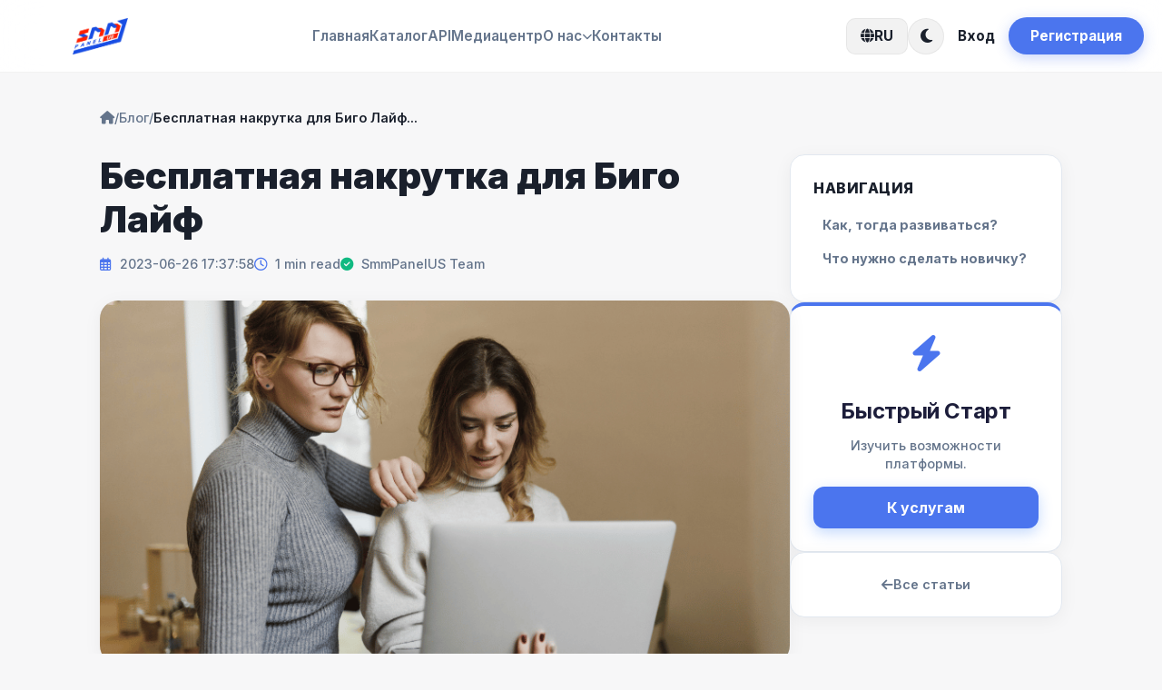

--- FILE ---
content_type: text/html; charset=UTF-8
request_url: https://smmpanelus.com/ru/blog/free-promotion-for-bigo-live
body_size: 12902
content:
        
<!DOCTYPE html>
<html lang="ru">
<head>
    <meta charset="UTF-8">
    <meta http-equiv="X-UA-Compatible" content="IE=edge">
    <meta name="viewport" content="width=device-width, initial-scale=1.0">
    
        <meta name="author" content="SmmPanelUS Team">
    <meta name="robots" content="index, follow">
            
                        <title>Бесплатная накрутка для Биго Лайф | SmmPanelUS Team</title>
    <meta name="description" content="">
    
    <meta name="format-detection" content="telephone=no">
    <meta name="HandheldFriendly" content="true">
    <meta name="MobileOptimized" content="width">
    <meta name="application-name" content="SMM">
    <meta name="theme-color" content="#ffffff">
    <meta name="msapplication-TileColor" content="#ffffff">
    <meta name="msapplication-TileImage" content="https://general.smmpanelus.com/image/favicon/favicon/windows.png">
    <meta name="apple-mobile-web-app-title" content="SMM" />

    <!-- Favicons -->
    <link rel="apple-touch-icon" href="https://general.smmpanelus.com/image/favicon/apple-touch-icon.png" />
    <link rel="apple-touch-icon" sizes="57x57" href="https://general.smmpanelus.com/image/favicon/apple-touch-icon-57x57.png" />
    <link rel="apple-touch-icon" sizes="72x72" href="https://general.smmpanelus.com/image/favicon/apple-touch-icon-72x72.png" />
    <link rel="apple-touch-icon" sizes="76x76" href="https://general.smmpanelus.com/image/favicon/apple-touch-icon-76x76.png" />
    <link rel="apple-touch-icon" sizes="114x114" href="https://general.smmpanelus.com/image/favicon/apple-touch-icon-114x114.png" />
    <link rel="apple-touch-icon" sizes="120x120" href="https://general.smmpanelus.com/image/favicon/apple-touch-icon-120x120.png" />
    <link rel="apple-touch-icon" sizes="144x144" href="https://general.smmpanelus.com/image/favicon/apple-touch-icon-144x144.png" />
    <link rel="apple-touch-icon" sizes="152x152" href="https://general.smmpanelus.com/image/favicon/apple-touch-icon-152x152.png" />
    <link rel="apple-touch-icon" sizes="180x180" href="https://general.smmpanelus.com/image/favicon/apple-touch-icon-180x180.png" />
    <link rel="mask-icon" href="https://general.smmpanelus.com/image/favicon/safari-1.svg" color="#4B75EE">
    <link rel="icon" type="image/png" sizes="16x16" href="https://general.smmpanelus.com/image/favicon/favicon-16x16.png" />
    <link rel="icon" type="image/png" sizes="32x32" href="https://general.smmpanelus.com/image/favicon/favicon-32x32.png" />
    <link rel="icon" type="image/png" sizes="48x48" href="https://general.smmpanelus.com/image/favicon/favicon-48x48.png" />
    <link rel="icon" type="image/png" sizes="96x96" href="https://general.smmpanelus.com/image/favicon/favicon-96x96.png" />
    <link rel="icon" type="image/png" sizes="192x192" href="https://general.smmpanelus.com/image/favicon/favicon-192x192.png" />
    <link rel="icon" type="image/svg+xml" href="https://general.smmpanelus.com/image/favicon/favicon.svg" />
    <link rel="shortcut icon" href="https://general.smmpanelus.com/image/favicon/favicon.ico" />
    

    
    <!-- Canonical & Alternates -->
     <link rel="canonical" href="https://smmpanelus.com/ru/blog/free-promotion-for-bigo-live">
     <link rel="alternate" hreflang="en" href="https://smmpanelus.com/blog/free-promotion-for-bigo-live">
     <link rel="alternate" hreflang="ru" href="https://smmpanelus.com/ru/blog/free-promotion-for-bigo-live">
     <link rel="alternate" hreflang="x-default" href="https://smmpanelus.com/blog/free-promotion-for-bigo-live">

    <!-- OG Tags -->
     <meta property="og:type" content="website">
     <meta property="og:title" content="Бесплатная накрутка для Биго Лайф | SmmPanelUS Team">
     <meta property="og:description" content="">
     <meta property="og:url" content="https://smmpanelus.com/ru/blog/free-promotion-for-bigo-live">
     <meta property="og:site_name" content="SmmPanelUS">
     <meta property="og:locale" content="ru_RU">
    <meta property="og:image:alt" content="Бесплатная накрутка для Биго Лайф">

    
        <meta property="og:image" content="https://general.smmpanelus.com/image/og-image/og-image.avif">
    <meta property="og:image:type" content="image/avif">
    <meta property="og:image:width" content="1200">
    <meta property="og:image:height" content="628">
    <meta property="og:image" content="https://general.smmpanelus.com/image/og-image/og-image.webp">
    <meta property="og:image:type" content="image/webp">
    <meta property="og:image:width" content="1200">
    <meta property="og:image:height" content="628">
    <meta property="og:image" content="https://general.smmpanelus.com/image/og-image/og-image.jpg">
    <meta property="og:image:type" content="image/jpeg">
    <meta property="og:image:width" content="1200">
    <meta property="og:image:height" content="628">

        
                                            
    
                
            <script type="application/ld+json">
{
  "@context": "https://schema.org",
  "@graph": [

    {
      "@type": "Organization",
      "@id": "https://smmpanelus.com/ru/about#organization",
      "name": "SmmPanelUS Team",
      "url": "https://smmpanelus.com/ru/about",
      "logo": {
        "@type": "ImageObject",
        "url": "https://general.smmpanelus.com/logo/logo-smmpanelus-dark-512x512.png",
        "width": 512,
        "height": 512
      },
      "contactPoint": {
        "@type": "ContactPoint",
        "contactType": "customer support",
        "url": "https://smmpanelus.com/ru/contacts",
        "availableLanguage": ["ru"]
      },
      "sameAs": [
        "https://www.facebook.com/groups/smmpanelus/",
        "https://www.youtube.com/@SmmPanelUS",
        "https://t.me/SmmPanelUS_blog"
      ]
    },

    {
      "@type": "Person",
      "@id": "https://smmpanelus.com/ru/about#max-arden",
      "name": "Max Arden",
      "jobTitle": "Technical Analyst & Editor",
      "description": "Lead technical analyst specializing in SMM infrastructure, automation risk assessment, and platform security models.",
      "worksFor": {
        "@id": "https://smmpanelus.com/ru/about#organization"
      }
    },

    {
      "@type": "Person",
      "@id": "https://smmpanelus.com/ru/about#michael-bright",
      "name": "Michael Bright",
      "jobTitle": "Head of Infrastructure Review",
      "description": "Responsible for technical validation, risk modeling, and infrastructure-level review of automation systems.",
      "worksFor": {
        "@id": "https://smmpanelus.com/ru/about#organization"
      }
    },

    {
      "@type": "WebSite",
      "@id": "https://smmpanelus.com/ru#website",
      "name": "SmmPanelUS",
      "url": "https://smmpanelus.com/ru",
      "publisher": {
        "@id": "https://smmpanelus.com/ru/about#organization"
      },
      "inLanguage": "ru",
      "potentialAction": {
        "@type": "SearchAction",
        "target": "https://smmpanelus.com/ru/search?q={search_term_string}",
        "query-input": "required name=search_term_string"
      }
    },

    {
      "@type": "WebPage",
      "@id": "https://smmpanelus.com/ru/blog/free-promotion-for-bigo-live#page",
      "name": "Бесплатная накрутка для Биго Лайф",
      "headline": "Бесплатная накрутка для Биго Лайф",
      "description": "",
      "url": "https://smmpanelus.com/ru/blog/free-promotion-for-bigo-live",
      "inLanguage": "ru",
      "isPartOf": {
        "@id": "https://smmpanelus.com/ru#website"
      },
      "publisher": {
        "@id": "https://smmpanelus.com/ru/about#organization"
      }

      
          }

  ]
}
</script>


  
  <!-- Google tag (gtag.js) -->
<script async src="https://www.googletagmanager.com/gtag/js?id=G-WKK7YHYJ5B"></script>
<script>
  window.dataLayer = window.dataLayer || [];
  function gtag(){dataLayer.push(arguments);}
  gtag('js', new Date());

  gtag('config', 'G-WKK7YHYJ5B');
</script>

        
        <meta http-equiv="X-Content-Type-Options" content="nosniff">
    <meta http-equiv="Referrer-Policy" content="strict-origin-when-cross-origin">
    <meta http-equiv="Permissions-Policy" content="camera=(), microphone=(), geolocation=(), payment=()">

        <link rel="dns-prefetch" href="//general.smmpanelus.com">
        <link rel="preconnect" href="//general.smmpanelus.com">
        <link rel="dns-prefetch" href="//cpp.smmpanelus.com">
        <link rel="preconnect" href="//cpp.smmpanelus.com">
    
    
    <link rel="stylesheet" href="https://general.smmpanelus.com/smmpanelus-general-nota.css">
    <link rel="stylesheet" href="https://cdnjs.cloudflare.com/ajax/libs/font-awesome/6.5.2/css/all.min.css">
    <link href="https://general.smmpanelus.com/style-file/layout/layout-at.css?v=0.25" rel="stylesheet" type="text/css">
    </head>
<body class="serz_d-body">

<div id="SmmPanelUS-Preloader">
    <div class="nexus-loader-content">
        
                <div class="loader-core">
            <div class="ring r1"></div>
            <div class="ring r2"></div>
            <div class="ring r3"></div>
            <div class="core-center"></div>
        </div>

                <div class="loader-text">
            <span class="lt-main">SYSTEM <b class="text-neon">INITIALIZING</b></span>
            <span class="lt-sub">Loading Assets...</span>
        </div>

    </div>

    <style>
        /* ISOLATION: Scoped to #SmmPanelUS-Preloader */
        #SmmPanelUS-Preloader {
            position: fixed;
            top: 0; left: 0; width: 100%; height: 100%;
            background: #0D0E1E; /* Deep Dark Background */
            z-index: 999999; /* Always on top */
            display: flex; align-items: center; justify-content: center;
            flex-direction: column;
            transition: opacity 0.5s ease-out, visibility 0.5s;
        }

        /* Light Mode Override (Optional) */
        body.light #SmmPanelUS-Preloader, 
        .theme-light-active #SmmPanelUS-Preloader {
            background: #F4F6F9;
        }

        /* HIDDEN STATE (Added by JS) */
        #SmmPanelUS-Preloader.loaded {
            opacity: 0;
            visibility: hidden;
            pointer-events: none;
        }

        /* CORE CONTAINER */
        #SmmPanelUS-Preloader .nexus-loader-content {
            display: flex; flex-direction: column; align-items: center; gap: 25px;
        }

        #SmmPanelUS-Preloader .loader-core {
            position: relative;
            width: 80px; height: 80px;
            display: flex; align-items: center; justify-content: center;
        }

        /* RINGS */
        #SmmPanelUS-Preloader .ring {
            position: absolute;
            border-radius: 50%;
            border: 2px solid transparent;
        }

        /* Ring 1: Outer Blue */
        #SmmPanelUS-Preloader .r1 {
            width: 100%; height: 100%;
            border-top: 2px solid #4B75EE;
            border-right: 2px solid rgba(75, 117, 238, 0.3);
            animation: spinRight 1.5s linear infinite;
        }

        /* Ring 2: Middle Green/Cyan */
        #SmmPanelUS-Preloader .r2 {
            width: 70%; height: 70%;
            border-bottom: 2px solid #10B981;
            border-left: 2px solid rgba(16, 185, 129, 0.3);
            animation: spinLeft 2s linear infinite;
        }

        /* Ring 3: Inner Gold/Warning */
        #SmmPanelUS-Preloader .r3 {
            width: 40%; height: 40%;
            border-top: 2px solid #F59E0B;
            border-left: 2px solid rgba(245, 158, 11, 0.3);
            animation: spinRight 1s linear infinite;
        }

        /* Core Center Dot */
        #SmmPanelUS-Preloader .core-center {
            width: 10px; height: 10px;
            background: #fff;
            border-radius: 50%;
            box-shadow: 0 0 15px #fff;
            animation: pulseCore 1.5s ease-in-out infinite;
        }

        /* Light Mode Colors Override */
        body.light #SmmPanelUS-Preloader .core-center,
        .theme-light-active #SmmPanelUS-Preloader .core-center {
            background: #4B75EE; box-shadow: 0 0 15px rgba(75, 117, 238, 0.5);
        }

        /* TEXT STYLES */
        #SmmPanelUS-Preloader .loader-text {
            text-align: center;
            font-family: 'Inter', sans-serif;
            text-transform: uppercase;
            letter-spacing: 2px;
        }

        #SmmPanelUS-Preloader .lt-main {
            display: block;
            font-size: 0.9rem; font-weight: 800;
            color: #fff; margin-bottom: 5px;
        }
        
        #SmmPanelUS-Preloader .text-neon { color: #4B75EE; }

        #SmmPanelUS-Preloader .lt-sub {
            display: block;
            font-size: 0.7rem; font-weight: 600;
            color: #64748B;
            animation: blinkText 2s infinite;
        }

        /* Light Mode Text Override - Fixed Contrast */
        body.light #SmmPanelUS-Preloader .lt-main,
        .theme-light-active #SmmPanelUS-Preloader .lt-main { 
            color: #1A202C !important; 
        }
        
        body.light #SmmPanelUS-Preloader .lt-sub,
        .theme-light-active #SmmPanelUS-Preloader .lt-sub {
            color: #4A5568 !important; /* Darker gray for readability */
        }

        /* ANIMATIONS */
        @keyframes spinRight { 0% { transform: rotate(0deg); } 100% { transform: rotate(360deg); } }
        @keyframes spinLeft { 0% { transform: rotate(0deg); } 100% { transform: rotate(-360deg); } }
        @keyframes pulseCore { 0%, 100% { transform: scale(1); opacity: 1; } 50% { transform: scale(0.8); opacity: 0.6; } }
        @keyframes blinkText { 0%, 100% { opacity: 1; } 50% { opacity: 0.5; } }
    </style>

    <script>
        (function() {
            const hideNexusLoader = () => {
                const preloader = document.getElementById('SmmPanelUS-Preloader');
                if (preloader && !preloader.classList.contains('loaded')) {
                    
                    preloader.classList.add('loaded');
                    
                    setTimeout(() => {
                        preloader.remove();
                    }, 500);
                }
            };

            document.addEventListener('DOMContentLoaded', () => setTimeout(hideNexusLoader, 800));

            window.addEventListener('load', () => setTimeout(hideNexusLoader, 800));

            setTimeout(hideNexusLoader, 5000);
        })();
    </script>

</div>

        <div id="SmmPanelUS-Header-ISO">
        
        <header class="smm-navbar">
            <div class="smm-iso-container navbar-inner">
                
                                <div class="navbar-logo-wrap">
    <a href="/ru" class="logo-link">
        <div class="adaptive-logo-wrapper">
                        <picture>
                <source srcset="https://general.smmpanelus.com/image/logo/logo-light.avif" type="image/avif">
                <source srcset="https://general.smmpanelus.com/image/logo/logo-light.webp" type="image/webp">
                <source srcset="https://general.smmpanelus.com/image/logo/logo-light.svg" type="image/svg+xml">
                <!-- ADDED width="160" height="40" to fix CLS -->
                <img src="https://general.smmpanelus.com/image/logo/logo-light.png" alt="SmmPanelUS" class="logo-light" width="160" height="40">
            </picture>
            
                        <picture>
                <source srcset="https://general.smmpanelus.com/image/logo/logo-dark.avif" type="image/avif">
                <source srcset="https://general.smmpanelus.com/image/logo/logo-dark.webp" type="image/webp">
                <source srcset="https://general.smmpanelus.com/image/logo/logo-dark.svg" type="image/svg+xml">
                <!-- ADDED width="160" height="40" to fix CLS -->
                <img src="https://general.smmpanelus.com/image/logo/logo-dark.png" alt="SmmPanelUS" class="logo-dark" width="160" height="40">
            </picture>
        </div>
    </a>
</div>

                                <nav class="navbar-links">
                    <a href="/ru/" class="nav-item ">
                        Главная                    </a>
                    <a href="/ru/services" class="nav-item ">
                        Каталог                    </a>
                    <a href="/ru/api" class="nav-item ">
                        API
                    </a>
                    <a href="/ru/blog" class="nav-item ">
                        Медиацентр                    </a>

                    <div class="nav-item-dropdown-wrap">
                        <a href="/ru/about" class="nav-item has-drop ">
                            О нас 
                            <i class="fas fa-chevron-down drop-arrow"></i>
                        </a>
                        <div class="nav-dropdown">
                            <a href="/ru/about" class="drop-link">
                                <div class="dl-icon"><i class="fas fa-users"></i></div>
                                <div class="dl-text">
                                    <b>О Компании</b>
                                    <span>История и миссия</span>
                                </div>
                            </a>
                            <a href="/ru/infrastructure" class="drop-link">
                                <div class="dl-icon"><i class="fas fa-network-wired"></i></div>
                                <div class="dl-text">
                                    <b>Инфраструктура</b>
                                    <span>Дата-центры и технологии</span>
                                </div>
                            </a>
                        </div>
                    </div>

                    <a href="/ru/contacts" class="nav-item ">
                        Контакты                    </a>
                </nav>

                                <div class="navbar-actions">
                    
                                        <div class="lang-switcher-wrap nav-item-dropdown-wrap">
                        <button class="action-btn lang-btn">
                            <i class="fas fa-globe"></i> <span>RU</span>
                        </button>
                        <div class="nav-dropdown lang-drop">
                            <a href="/blog/free-promotion-for-bigo-live" class="drop-link mini ">
                                <span>
                                    <img src="https://general.smmpanelus.com/image/flag/en.png"
                                         alt="English"
                                         class="flag-icon-mini">
                                    ENG
                                </span>
                            </a>
                            <a href="/ru/blog/free-promotion-for-bigo-live" class="drop-link mini active">
                                <span>
                                    <img src="https://general.smmpanelus.com/image/flag/cis.png"
                                         alt="Русский"
                                         class="flag-icon-mini">
                                    RU (СНГ)
                                </span>
                            </a>
                        </div>
                    </div>

                    <button id="themeToggleBtn" class="action-btn theme-btn" title="Toggle Theme">
                        <span class="icon-sun"><i class="fas fa-sun"></i></span>
                        <span class="icon-moon"><i class="fas fa-moon"></i></span>
                    </button>

                                            <a href="/ru/signin" class="btn-nav-ghost">
                            Вход                        </a>
                        <a href="/ru/signup" class="btn-nav-primary">
                            Регистрация                        </a>
                    
                    <button class="mobile-burger" onclick="toggleIsoMenu()">
                        <span></span>
                        <span></span>
                        <span></span>
                    </button>
                </div>

            </div>
        </header>

                <div id="isoMobileMenu" class="mobile-menu-overlay">
            <div class="mm-backdrop" onclick="toggleIsoMenu()"></div>
            <div class="mm-content">
                <div class="mm-header">
                    <span class="mm-title">Menu</span>
                    <button class="mm-close" onclick="toggleIsoMenu()"><i class="fas fa-times"></i></button>
                </div>
                
                <div class="mm-scroll">
                    <div class="mm-links">
                        <a href="/ru/" class="mm-item ">
                            <i class="fas fa-home"></i> Главная                        </a>
                        <a href="/ru/services" class="mm-item ">
                            <i class="fas fa-list"></i> Каталог                        </a>
                        <a href="/ru/api" class="mm-item ">
                            <i class="fas fa-code"></i> API
                        </a>
                        <a href="/ru/blog" class="mm-item ">
                            <i class="fas fa-newspaper"></i> Медиацентр                        </a>
                        
                        <div class="mm-divider"></div>
                        <div class="mm-group-title">О нас</div>
                        
                        <a href="/ru/about" class="mm-item sub ">
                            О Компании                        </a>
                        <a href="/ru/infrastructure" class="mm-item sub ">
                            Инфраструктура                        </a>

                        <div class="mm-divider"></div>
                        <a href="/ru/contacts" class="mm-item ">
                            <i class="fas fa-envelope"></i> Контакты                        </a>
                    </div>
                </div>

                <div class="mm-footer">
                    
                    <div class="mm-settings-row">
                                                <div class="mm-lang-row">
                                                        <a href="/blog/free-promotion-for-bigo-live" class="mm-lang-btn ">
                                <img src="https://general.smmpanelus.com/image/flag/en.png" alt="English" class="flag-icon-mini"> EN
                            </a>

                                                        <a href="/ru/blog/free-promotion-for-bigo-live" class="mm-lang-btn active">
                                <img src="https://general.smmpanelus.com/image/flag/cis.png" alt="Russian (CIS)" class="flag-icon-mini"> RU (CIS)
                            </a>
                        </div>
                    </div>

                    <div class="mm-actions-row">
                                                    <a href="/signin" class="btn-mm-secondary">Вход</a>
                            <a href="/signup" class="btn-mm-primary">Регистрация</a>
                                            </div>
                </div>
            </div>
        </div>
        
                
<!-- Global Base Styles (Light Default) -->
    <style>
        /* FORCE LIGHT DEFAULT 
           Эти стили применяются мгновенно до загрузки JS, 
           чтобы избежать "мигания" темной темы.
        */
        body {
            background-color: #F4F6F9; /* Light Default (Mode B) */
            color: #1A202C;
            transition: background-color 0.3s ease, color 0.3s ease;
        }

        /* Dark Mode Overrides (Only via class) */
        body.dark,
        body.theme-dark-active {
            background-color: #0D0E1E; /* Dark Default (Pitch Black) */
            color: #FFFFFF;
        }

        /* Mobile Menu Base */
        #isoMobileMenu {
            display: none; /* Или ваша логика меню */
        }
        #isoMobileMenu.active {
            display: block;
        }
    </style>

    <script>
        // 1. Mobile Menu Toggle
        function toggleIsoMenu() {
            const menu = document.getElementById('isoMobileMenu');
            if (menu) {
                menu.classList.toggle('active');
                
                document.body.style.overflow = menu.classList.contains('active') ? 'hidden' : '';
            }
        }

        document.addEventListener("DOMContentLoaded", function() {
            
            // 2. Header Padding Logic (Prevent Content Overlap)
            const header = document.getElementById('SmmPanelUS-Header-ISO');
            if(header) {
                const updatePadding = () => { 
                    document.body.style.paddingTop = header.offsetHeight + 'px'; 
                };
                updatePadding();
                window.addEventListener('resize', updatePadding);
            }

            // 3. THEME LOGIC (LIGHT DEFAULT)
            const themeBtn = document.getElementById('themeToggleBtn');
            
            
            let currentTheme = localStorage.getItem('theme');
            
            
            if (!currentTheme) {
                currentTheme = 'light';
            }

            
            const applyTheme = (theme) => {
                if (theme === 'light') {
                    // Включаем светлую
                    document.body.classList.add('theme-light-active');
                    document.body.classList.remove('theme-dark-active');
                    document.body.classList.remove('dark'); // Удаляем легаси класс
                    
                    
                    if(themeBtn) themeBtn.innerHTML = '<i class="fas fa-moon"></i>'; 
                } else {
                    
                    document.body.classList.add('theme-dark-active');
                    document.body.classList.add('dark'); 
                    document.body.classList.remove('theme-light-active');
                    
                    
                    if(themeBtn) themeBtn.innerHTML = '<i class="fas fa-sun"></i>';
                }
                
                
                localStorage.setItem('theme', theme);
            };

            
            applyTheme(currentTheme);

            
            if (themeBtn) {
                themeBtn.addEventListener('click', (e) => {
                    e.preventDefault();
                    
                    const isCurrentlyLight = document.body.classList.contains('theme-light-active') || !document.body.classList.contains('dark');
                    
                    
                    applyTheme(isCurrentlyLight ? 'dark' : 'light');
                });
            }
        });
    </script>
    </div>

    <main class="serz_d-pages">
        


                                



<script type="application/ld+json">
{
  "@context": "https://schema.org",
  "@graph": [

    {
      "@type": "BreadcrumbList",
      "itemListElement": [
        {
          "@type": "ListItem",
          "position": 1,
          "name": "Главная",
          "item": "https://smmpanelus.com/ru"
        },
        {
          "@type": "ListItem",
          "position": 2,
          "name": "Блог",
          "item": "https://smmpanelus.com/ru/blog"
        },
        {
          "@type": "ListItem",
          "position": 3,
          "name": "Бесплатная накрутка для Биго Лайф",
          "item": "https://smmpanelus.com/ru/blog/free-promotion-for-bigo-live"
        }
      ]
    },

    {
      "@type": "Person",
      "@id": "https://smmpanelus.com/ru/about#max-arden",
      "name": "Max Arden",
      "jobTitle": "Technical Analyst & Editor",
      "description": "Lead technical analyst specializing in SMM infrastructure, automation risk assessment, and platform security models.",
      "worksFor": {
        "@id": "https://smmpanelus.com/ru/about#organization"
      }
    },

    {
      "@type": "Person",
      "@id": "https://smmpanelus.com/ru/about#michael-bright",
      "name": "Michael Bright",
      "jobTitle": "Deputy Editor, Infrastructure & Risk",
      "description": "Deputy editor focused on infrastructure architecture, traffic economics, and large-scale platform risk models.",
      "worksFor": {
        "@id": "https://smmpanelus.com/ru/about#organization"
      }
    }

  ]
}
</script>







<div id="sp-progress-container">
    <div id="sp-progress-bar"></div>
</div>

<div id="SmmPanelUS-Post-Clean">
    <div class="smm-iso-container">

                <div class="post-breadcrumbs">
            <a href="/ru"><i class="fas fa-home"></i></a>
            /
            <a href="/ru/blog">Блог</a>
            /
            <span class="curr">Бесплатная накрутка для Биго Лайф...</span>
        </div>

        <div class="post-layout">
            
                        <article class="post-content">
                
                                <div class="internal-header">
                    <h1 class="ph-title">Бесплатная накрутка для Биго Лайф</h1>
                    <div class="ph-meta-line">
                        <span class="meta-item"><i class="far fa-calendar-alt"></i> 2023-06-26 17:37:58</span>
                        <span class="meta-item"><i class="far fa-clock"></i> <span id="readingTime"></span></span>
                        <span class="meta-item author"><i class="fas fa-check-circle"></i> SmmPanelUS Team</span>
                    </div>
                </div>

                                <div class="content-image-wrapper">
                                            <img src="https://storage.perfectcdn.com/3cu3s8/jcjhgy7zkj6u60oq.png" alt="Бесплатная накрутка для Биго Лайф" class="ph-real-img" onerror="this.style.display='none'; this.nextElementSibling.style.display='flex';">
                        
                                                <div class="css-gen-art fallback-art" style="display:none;">
                                                        <div class="art-bg pat-3"></div>
                            <div class="art-content"><i class="fas fa-image"></i></div>
                            <div class="art-overlay"></div>
                        </div>
                                    </div>

                                <div class="typography-engine" id="articleBody">
                    <p>Данный сервис для трансляции видео, благодаря ПК либо смартфону, планшету появился относительно недавно. Он базируется на реальных подписчиках. Именно они могут сделать подарок и приносят доход за просмотры. Если у канала имеется допустим 100 000 фолловеров, но никто не смотрит контент, тогда никакого смысла в этом нет.</p>
<h2>Как, тогда развиваться?</h2>
<p>Нужно делать интересные трансляции. Но, кто же их увидит, как организовывается бесплатная накрутка для биго лайф и вообще для чего, это нужно? Наш сервис SmmPanelUS ответит на все эти вопросы и поможет развиваться без вложения средств. Мы поняли, что само по себе наличие множества подписчиков на биго лайф ничего не даёт.</p>
<p><img style="display: block; margin-left: auto; margin-right: auto;" src="https://storage.perfectcdn.com/3cu3s8/f43gbm7apuyk70xh.png" alt="бесплатная накрутка для биго лайф" width="460" height="259"></p>
<p>Но забываем о важном моменте. Когда потенциальный подписчик заходит на канал и видит, что у него допустим 131 фолловер, — он подумает, что, здесь не интересно и уйдёт навсегда. А, если видит, цифру 100К, тогда его мнение меняется в другую сторону и вероятность, что останется значительно увеличивается.</p>
<h2>Что нужно сделать новичку?</h2>
<p>Всё просто находим популярные каналы идентичной тематики и подписываемся на них. Высока вероятность, что кто-то из их владельцев подпишется в ответ. В данный момент неважно, что не станет смотреть, главное, создать видимость интересной площадки, где транслируется качественный контент.</p>
<p style="text-align: center;"><iframe src="//www.youtube.com/embed/mPKrJw0sI_I" width="560" height="314" allowfullscreen="allowfullscreen"></iframe></p>
                </div>

                                <div class="post-footer">
                    <div class="pf-label">Поделиться инсайдом:</div>
                    <div class="share-grid">
                        <button onclick="shareSocial('tg')" class="sg-btn tg"><i class="fab fa-telegram-plane"></i> Telegram</button>
                        <button onclick="shareSocial('wa')" class="sg-btn wa"><i class="fab fa-whatsapp"></i> WhatsApp</button>
                        <button onclick="shareSocial('x')" class="sg-btn x-brand"><i class="fab fa-twitter"></i> X</button>
                        <button onclick="copyLink()" class="sg-btn cp" title="Copy Link"><i class="fas fa-link"></i></button>
                    </div>
                </div>

                <div class="author-bio-box">
                    <div class="abb-avatar"><i class="fas fa-user-astronaut"></i></div>
                    <div class="abb-content">
                        <h4>SmmPanelUS Team</h4>
                        <p>Экспертная группа SmmPanelUS. Мы тестируем алгоритмы и публикуем только проверенные стратегии.</p>
                    </div>
                </div>

            </article>

                        <aside class="post-sidebar">
                <div class="sticky-wrapper">
                                        <div class="sidebar-widget toc-widget" id="tocWidget" style="display:none;">
                        <div class="sw-title">Навигация</div>
                        <ul id="tocList" class="toc-list"></ul>
                    </div>
                    
                                        <div class="sidebar-widget cta-widget">
                        <div class="cw-icon"><i class="fas fa-bolt"></i></div>
                        <h4>Быстрый Старт</h4>
                        <p class="cw-desc">Изучить возможности платформы.</p>
                        <a href="/ru/services" class="btn-iso-submit primary full-width">
                            К услугам                        </a>
                    </div>
                    
                                        <div class="sidebar-widget nav-widget">
                        <a href="/ru/blog" class="btn-back-link">
                            <i class="fas fa-arrow-left"></i> Все статьи                        </a>
                    </div>
                </div>
            </aside>

        </div>
    </div>
</div>

        <link href="https://general.smmpanelus.com/style-file/
systemic/blogpost/blogpost.css?v=0.2" rel="stylesheet" type="text/css">
          <script src="https://general.smmpanelus.com/style-file/
systemic/blogpost/blogpost.app.v40.5.js.twig" defer></script>


  

        <link rel="stylesheet" href="https://general.smmpanelus.com/smmpanelus-com/CSS_JS/global-max-arden.css?v3.0.4">
          </main>

    
    
    <div id="SmmPanelUS-Footer-ISO">

                            <div class="footer-cta-wrapper">
                <div class="smm-iso-container">
                    <div class="cta-box">
                        <div class="cta-content">
                            <div class="cta-icon"><i class="fas fa-rocket"></i></div>
                            <div class="cta-text">
                                <h3>Масштабируйте бизнес</h3>
                                <p>Регистрация за 30 секунд. Оптовые цены.</p>
                            </div>
                        </div>
                        <div class="cta-action">
                            <a href="/ru/signup" class="btn-footer-cta">
                                Создать Аккаунт <i class="fas fa-arrow-right"></i>
                            </a>
                        </div>
                                                <div class="cta-glow"></div>
                    </div>
                </div>
            </div>
        
        <footer class="main-footer">
            <div class="smm-iso-container">
                
                <div class="footer-grid">
                    
                                        <div class="footer-col brand-col">
                        <div class="brand-header-mobile">
                           <a href="/ru" class="footer-logo">
        <div class="adaptive-logo-wrapper">
                <picture>
            <source srcset="https://general.smmpanelus.com/image/logo/logo-light.avif" type="image/avif">
            <source srcset="https://general.smmpanelus.com/image/logo/logo-light.webp" type="image/webp">
            <source srcset="https://general.smmpanelus.com/image/logo/logo-light.svg" type="image/svg+xml">
            <!-- ADDED width="160" height="40" to fix CLS -->
            <img src="https://general.smmpanelus.com/image/logo/logo-light.png" alt="SmmPanelUS" class="logo-light" width="160" height="40">
        </picture>
        
                <picture>
            <source srcset="https://general.smmpanelus.com/image/logo/logo-dark.avif" type="image/avif">
            <source srcset="https://general.smmpanelus.com/image/logo/logo-dark.webp" type="image/webp">
            <source srcset="https://general.smmpanelus.com/image/logo/logo-dark.svg" type="image/svg+xml">
            <!-- ADDED width="160" height="40" to fix CLS -->
            <img src="https://general.smmpanelus.com/image/logo/logo-dark.png" alt="SmmPanelUS" class="logo-dark" width="160" height="40">
        </picture>
    </div>
</a>
                            </a>
                            <div class="social-links mobile-right">
                                <a href="https://t.me/SmmPanelUS1" target="_blank" class="sl-btn tg" title="Telegram"><i class="fab fa-telegram-plane"></i></a>
                                <a href="https://www.youtube.com/@SmmPanelUS" target="_blank" class="sl-btn yt" title="YouTube"><i class="fab fa-youtube"></i></a>
                                                                                            </div>
                        </div>
                        
                        <div class="schedule-box desktop-only">
                            <div class="sb-item">
                                <i class="fas fa-server"></i>
                                <div>
                                    <b>Сервис</b>
                                    <span>24/7 (Авто)</span>
                                </div>
                            </div>
                            <div class="sb-item">
                                <i class="fas fa-headset"></i>
                                <div>
                                    <b>Поддержка</b>
                                    <span>10:00 - 02:00 (SGT)</span>
                                </div>
                            </div>
                        </div>
                    </div>

                                        <div class="footer-col links-col accordion-col">
                        <h4 onclick="toggleFooterMobile(this)">
                            <span>Экосистема</span>
                            <i class="fas fa-chevron-down arrow-indicator"></i>
                        </h4>
                        <div class="accordion-content">
                            <ul class="footer-menu">
                                <li><a href="/ru">Главная</a></li>
                                <li><a href="/ru/services">Каталог услуг</a></li>
                                <li><a href="/ru/api-smm-panel">API Docs <span class="badge-mini">v2</span></a></li>
                                <li><a href="/ru/blog">Медиацентр</a></li>
                                <li><a href="#">Статус cистемы</a></li>
                            </ul>
                        </div>
                    </div>

                                        <div class="footer-col links-col accordion-col">
                        <h4 onclick="toggleFooterMobile(this)">
                            <span>Компания</span>
                            <i class="fas fa-chevron-down arrow-indicator"></i>
                        </h4>
                        <div class="accordion-content">
                            <ul class="footer-menu">
                                <li><a href="/ru/about">Корпоративный профиль</a></li>
                                <li><a href="/ru/infrastructure">Инфраструктура</a></li>
                                <li><a href="/ru/compliance">Комплаенс</a></li>
                                <li><a href="/ru/terms">Юридический центр</a></li>
                                <li class="menu-divider"></li>
                                <li><a href="#">Партнерам</a></li>
                                <li><a href="#">Поставщикам (B2B)</a></li>
                            </ul>
                        </div>
                    </div>

                                        <div class="footer-col contacts-col accordion-col">
                        <h4 onclick="toggleFooterMobile(this)">
                            <span>Контакты</span>
                            <i class="fas fa-chevron-down arrow-indicator"></i>
                        </h4>
                        <div class="accordion-content">
                            <div class="email-grid">
                                <a href="mailto:contact@mail.smmpanelus.com" class="email-item">
                                    <span class="ei-icon"><i class="fas fa-info-circle"></i></span>
                                    <div class="ei-data">
                                        <span class="ei-label">General</span>
                                        <span class="ei-val">contact@</span>
                                    </div>
                                </a>
                                <a href="mailto:support@mail.smmpanelus.com" class="email-item">
                                    <span class="ei-icon"><i class="fas fa-life-ring"></i></span>
                                    <div class="ei-data">
                                        <span class="ei-label">Support</span>
                                        <span class="ei-val">support@</span>
                                    </div>
                                </a>
                                <a href="mailto:billing@mail.smmpanelus.com" class="email-item">
                                    <span class="ei-icon"><i class="fas fa-file-invoice-dollar"></i></span>
                                    <div class="ei-data">
                                        <span class="ei-label">Billing</span>
                                        <span class="ei-val">billing@</span>
                                    </div>
                                </a>
                                <a href="mailto:legal@mail.smmpanelus.com" class="email-item">
                                    <span class="ei-icon"><i class="fas fa-balance-scale"></i></span>
                                    <div class="ei-data">
                                        <span class="ei-label">Legal</span>
                                        <span class="ei-val">legal@</span>
                                    </div>
                                </a>
                                <a href="mailto:compliance@mail.smmpanelus.com" class="email-item">
                                    <span class="ei-icon"><i class="fas fa-shield-alt"></i></span>
                                    <div class="ei-data">
                                        <span class="ei-label">Audit</span>
                                        <span class="ei-val">compliance@</span>
                                    </div>
                                </a>
                            </div>
                            <a href="/ru/contacts" class="btn-all-contacts">
                                Все контакты                            </a>
                        </div>
                    </div>

                </div>

                                <div class="footer-bottom">
                    
                    <div class="legal-disclaimer">
                                                    SmmPanelUS является технологической SaaS-платформой и не предоставляет финансовых, инвестиционных или платёжных услуг. Все сервисы предоставляются в рамках Условий использования. Платформа не гарантирует результаты и не несёт ответственности за действия третьих сторон. Обработка данных осуществляется в соответствии с Политикой конфиденциальности и применимыми требованиями защиты информации. Используя платформу, вы соглашаетесь с условиями, политиками и ограничениями, изложенными в Юридическом центре.
                                            </div>

                    <div class="copyright-row">
                        <div class="cr-text">
                            &copy; 2019-2026 SmmPanelUS Inc. All Rights Reserved.
                        </div>
                        <div class="cr-links">
                            <a href="/ru/terms">Privacy</a>
                            <span class="sep"></span>
                            <a href="/ru/terms">Legal Center</a>
                            <span class="sep"></span>
                            <a href="/robots.txt">Sitemap</a>
                        </div>
                    </div>

                </div>

            </div>
        </footer>
                    </div>


    

            <script type="text/javascript"  src="https://storage.perfectcdn.com/libs/jquery/1.12.4/jquery.min.js" >
                    </script>
            <script type="text/javascript"  src="https://storage.perfectcdn.com/global/2ng71guugq7c3b96.js" >
                    </script>
            <script type="text/javascript"  src="https://storage.perfectcdn.com/global/9ng24srg2lbf45bq.js" >
                    </script>
            <script type="text/javascript"  src="https://storage.perfectcdn.com/global/mh4ubrlorq4iwuab.js" >
                    </script>
            <script type="text/javascript"  src="https://storage.perfectcdn.com/global/zakrr3k6kp64akm0.js" >
                    </script>
            <script type="text/javascript"  src="https://storage.perfectcdn.com/3cu3s8/1f5al40bfp9q7ldn.js" >
                    </script>
            <script type="text/javascript"  src="https://storage.perfectcdn.com/3cu3s8/abekeyuo0hc78pxo.js" >
                    </script>
            <script type="text/javascript" >
                            window.modules.layouts = {"theme_id":1,"auth":0,"live":true,"csrftoken":"b4xgs-usxfN7oe_qyUD9m8i25OTsCsms_WSgG61aGdslxy6Cn-WBlkjloZmFIbKqnoat0KttlsiIHdd-_TQpkA=="};
                    </script>
            <script type="text/javascript" >
                    </script>
    
           
    
    <script src="https://general.smmpanelus.com/smmpanelus/assets/js/jquery-3.6.0.min.js"></script>
    <script src="https://general.smmpanelus.com/smmpanelus/assets/js/bundle.js?v1.2.0"></script>
    <script src="https://general.smmpanelus.com/style-file/layout/layout-at.app.v40.5.js.twig" defer></script>

    <div id="SmmPanelUS-Core-Logic">
        <style>
            
            @font-face { font-family: 'Gilroy'; src: local('Arial'); font-display: swap; }
            @font-face { font-family: 'Gilroy-Regular'; src: local('Arial'); font-display: swap; }
            @font-face { font-family: 'Gilroy-Medium'; src: local('Arial'); font-display: swap; }
            @font-face { font-family: 'Gilroy-Semibold'; src: local('Arial'); font-display: swap; }
            @font-face { font-family: 'Gilroy-Bold'; src: local('Arial Bold'); font-display: swap; }
            @font-face { font-family: 'Gilroy-Heavy'; src: local('Arial Black'); font-display: swap; }
            @font-face { font-family: 'Gilroy-Light'; src: local('Arial'); font-display: swap; }
            
            
            @font-face { font-family: 'Nioicon'; src: local(''); font-display: swap; }

            
            body, html, h1, h2, h3, h4, h5, h6, p, span, a, input, button, select, textarea, .form-control, .btn, .nav-item {
                font-family: 'Inter', system-ui, -apple-system, 'Segoe UI', Roboto, Helvetica, Arial, sans-serif !important;
            }

           
            .fa, .fas, .far, .fab { font-display: swap; }

           
            html body [data-aos], 
            html body .aos-init, 
            html body .aos-animate,
            html body #SmmPanelUS-Guest-Services,
            html body #SmmPanelUS-Guest-Features,
            html body #SmmPanelUS-Trust-Core,
            html body #SmmPanelUS-Services-Ult, 
            html body .svc-table-card, 
            html body .no-card,
            html body .af-card,
            html body .smm-iso-container {
                opacity: 1 !important;
                visibility: visible !important;
                transform: none !important;
                animation: none !important;
                transition: none !important;
            }
            
            
            html body table.svc-table { display: table !important; }
            html body .svc-header, html body .toolbar-inner { display: flex !important; }

            
            ::-webkit-scrollbar { width: 8px; height: 8px; }
            ::-webkit-scrollbar-track { background: transparent; }
            ::-webkit-scrollbar-thumb { background: #CBD5E1; border-radius: 4px; }
            ::-webkit-scrollbar-thumb:hover { background: #94A3B8; }
            body.dark ::-webkit-scrollbar-thumb { background: #2D3748; }
            body { transition: background-color 0.3s ease, color 0.3s ease; }
            
            @keyframes copySuccess {
                0% { transform: scale(1); }
                50% { transform: scale(1.2); color: #10B981; }
                100% { transform: scale(1); color: #10B981; }
            }
            .js-copy-success i { animation: copySuccess 0.4s ease forwards; }

            
            #smm-preloader {
                position: fixed; top: 0; left: 0; width: 100%; height: 100%;
                background: #F8FAFC; z-index: 9999999;
                display: flex; align-items: center; justify-content: center;
                transition: opacity 0.4s ease, visibility 0.4s;
            }
            body.dark #smm-preloader { background: #0D0E1E; }
            .smm-loader-spinner {
                width: 40px; height: 40px; border: 3px solid rgba(75, 117, 238, 0.2);
                border-top-color: #4B75EE; border-radius: 50%;
                animation: smmSpin 0.8s linear infinite;
            }
            @keyframes smmSpin { to { transform: rotate(360deg); } }
            .smm-loaded #smm-preloader { opacity: 0; visibility: hidden; pointer-events: none; }
          
         
#SmmPanelUS-App-Section {
    display: none !important;
}
        </style>

                <div id="smm-preloader"><div class="smm-loader-spinner"></div></div>

        <script>
            (function() {
                "use strict";

                const Core = {
                    init: function() {
                        this.performance.init();
                        this.theme.init();
                        this.ui.initPreloader();
                        this.ui.initClipboard();
                        this.ui.initMobileMenu();
                        this.ui.initDropdowns();
                        this.ui.fixGhosts(); 
                        this.ui.startGhostBuster(); 
                    },

                    performance: {
                        init: function() {
                            // 1. Google Fonts (Inter) - добавляем &display=swap
                            this.addLink('preconnect', 'https://fonts.googleapis.com');
                            this.addLink('preconnect', 'https://fonts.gstatic.com', true);
                            const fontUrl = 'https://fonts.googleapis.com/css2?family=Inter:wght@400;500;600;700;800;900&display=swap';
                            this.addLink('stylesheet', fontUrl);
                            
                            console.log('🚀 SmmCore: Fonts Optimized (Block Gilroy + Swap Inter)');
                        },
                        addLink: function(rel, href, crossOrigin = false) {
                            const link = document.createElement('link');
                            link.rel = rel; link.href = href;
                            if (crossOrigin) link.crossOrigin = 'anonymous';
                            document.head.appendChild(link);
                        }
                    },

                    theme: {
                        storageKey: 'smm_theme_v1',
                        init: function() {
                            const saved = localStorage.getItem(this.storageKey);
                            const sysDark = window.matchMedia && window.matchMedia('(prefers-color-scheme: dark)').matches;
                            if (saved === 'dark' || (!saved && sysDark)) {
                                document.body.classList.add('dark', 'theme-dark-active');
                            }
                            document.addEventListener('click', (e) => {
                                const btn = e.target.closest('.js-theme-toggle');
                                if (btn) { e.preventDefault(); this.toggle(); }
                            });
                        },
                        toggle: function() {
                            const isDark = document.body.classList.toggle('dark');
                            document.body.classList.toggle('theme-dark-active');
                            localStorage.setItem(this.storageKey, isDark ? 'dark' : 'light');
                        }
                    },

                    ui: {
                        initPreloader: function() {
                            const hide = () => document.body.classList.add('smm-loaded');
                            window.addEventListener('load', hide);
                            setTimeout(hide, 2000); 
                        },
                        
                        fixGhosts: function() {
                            setTimeout(() => {
                                const ghosts = document.querySelectorAll('[data-aos], #SmmPanelUS-Guest-Features, #SmmPanelUS-Guest-Services, .svc-row, .cat-row');
                                ghosts.forEach(el => {
                                    el.style.opacity = '1';
                                    el.style.visibility = 'visible';
                                    el.removeAttribute('data-aos'); 
                                    el.classList.remove('aos-animate');
                                    el.classList.remove('aos-init');
                                });
                            }, 500);
                        },
                        
                        startGhostBuster: function() {
                            const observer = new MutationObserver((mutations) => {
                                mutations.forEach((mutation) => {
                                    if (mutation.type === 'attributes' && (mutation.attributeName === 'style' || mutation.attributeName === 'class')) {
                                        const target = mutation.target;
                                        if (target.hasAttribute('data-aos') || target.id.includes('SmmPanelUS')) {
                                            if (target.style.opacity === '0' || target.style.visibility === 'hidden') {
                                                target.style.opacity = '1';
                                                target.style.visibility = 'visible';
                                            }
                                        }
                                    }
                                });
                            });
                            observer.observe(document.body, { attributes: true, subtree: true, attributeFilter: ['style', 'class', 'data-aos'] });
                        },

                        initClipboard: function() {
                            document.addEventListener('click', (e) => {
                                const btn = e.target.closest('.js-copy');
                                if (!btn) return;
                                const text = btn.getAttribute('data-copy');
                                if (!text) return;
                                navigator.clipboard.writeText(text).then(() => {
                                    const original = btn.innerHTML;
                                    btn.classList.add('js-copy-success');
                                    btn.innerHTML = '<i class="fas fa-check"></i>';
                                    setTimeout(() => {
                                        btn.innerHTML = original;
                                        btn.classList.remove('js-copy-success');
                                    }, 1500);
                                });
                            });
                        },

                        initMobileMenu: function() {
                            document.addEventListener('click', (e) => {
                                const toggler = e.target.closest('.js-mobile-toggle');
                                if (toggler) {
                                    const sidebar = document.querySelector('.smm-sidebar');
                                    const overlay = document.querySelector('.smm-overlay');
                                    if(sidebar) sidebar.classList.toggle('active');
                                    if(overlay) overlay.classList.toggle('active');
                                    document.body.classList.toggle('overflow-hidden');
                                }
                            });
                        },

                        initDropdowns: function() {
                            document.addEventListener('click', (e) => {
                                if (!e.target.closest('.dropdown')) {
                                    document.querySelectorAll('.dropdown-menu.show').forEach(m => m.classList.remove('show'));
                                }
                            });
                        }
                    }
                };

                Core.init();
                window.SmmCore = Core;
            })();
        </script>
    </div>


</body>
   
</html>



--- FILE ---
content_type: text/css
request_url: https://general.smmpanelus.com/style-file/layout/layout-at.css?v=0.25
body_size: 7454
content:
        /* ISOLATION: Scoped to #SmmPanelUS-Preloader */
        #SmmPanelUS-Preloader {
            position: fixed;
            top: 0; left: 0; width: 100%; height: 100%;
            background: #0D0E1E; /* Deep Dark Background */
            z-index: 999999; /* Always on top */
            display: flex; align-items: center; justify-content: center;
            flex-direction: column;
            transition: opacity 0.5s ease-out, visibility 0.5s;
        }

        /* Light Mode Override (Optional) */
        body.light #SmmPanelUS-Preloader, 
        .theme-light-active #SmmPanelUS-Preloader {
            background: #F4F6F9;
        }

        /* HIDDEN STATE (Added by JS) */
        #SmmPanelUS-Preloader.loaded {
            opacity: 0;
            visibility: hidden;
            pointer-events: none;
        }

        /* CORE CONTAINER */
        #SmmPanelUS-Preloader .nexus-loader-content {
            display: flex; flex-direction: column; align-items: center; gap: 25px;
        }

        #SmmPanelUS-Preloader .loader-core {
            position: relative;
            width: 80px; height: 80px;
            display: flex; align-items: center; justify-content: center;
        }

        /* RINGS */
        #SmmPanelUS-Preloader .ring {
            position: absolute;
            border-radius: 50%;
            border: 2px solid transparent;
        }

        /* Ring 1: Outer Blue */
        #SmmPanelUS-Preloader .r1 {
            width: 100%; height: 100%;
            border-top: 2px solid #4B75EE;
            border-right: 2px solid rgba(75, 117, 238, 0.3);
            animation: spinRight 1.5s linear infinite;
        }

        /* Ring 2: Middle Green/Cyan */
        #SmmPanelUS-Preloader .r2 {
            width: 70%; height: 70%;
            border-bottom: 2px solid #10B981;
            border-left: 2px solid rgba(16, 185, 129, 0.3);
            animation: spinLeft 2s linear infinite;
        }

        /* Ring 3: Inner Gold/Warning */
        #SmmPanelUS-Preloader .r3 {
            width: 40%; height: 40%;
            border-top: 2px solid #F59E0B;
            border-left: 2px solid rgba(245, 158, 11, 0.3);
            animation: spinRight 1s linear infinite;
        }

        /* Core Center Dot */
        #SmmPanelUS-Preloader .core-center {
            width: 10px; height: 10px;
            background: #fff;
            border-radius: 50%;
            box-shadow: 0 0 15px #fff;
            animation: pulseCore 1.5s ease-in-out infinite;
        }

        /* Light Mode Colors Override */
        body.light #SmmPanelUS-Preloader .core-center,
        .theme-light-active #SmmPanelUS-Preloader .core-center {
            background: #4B75EE; box-shadow: 0 0 15px rgba(75, 117, 238, 0.5);
        }

        /* TEXT STYLES */
        #SmmPanelUS-Preloader .loader-text {
            text-align: center;
            font-family: 'Inter', sans-serif;
            text-transform: uppercase;
            letter-spacing: 2px;
        }

        #SmmPanelUS-Preloader .lt-main {
            display: block;
            font-size: 0.9rem; font-weight: 800;
            color: #fff; margin-bottom: 5px;
        }
        
        #SmmPanelUS-Preloader .text-neon { color: #4B75EE; }

        #SmmPanelUS-Preloader .lt-sub {
            display: block;
            font-size: 0.7rem; font-weight: 600;
            color: #64748B;
            animation: blinkText 2s infinite;
        }

        /* Light Mode Text Override - Fixed Contrast */
        body.light #SmmPanelUS-Preloader .lt-main,
        .theme-light-active #SmmPanelUS-Preloader .lt-main { 
            color: #1A202C !important; 
        }
        
        body.light #SmmPanelUS-Preloader .lt-sub,
        .theme-light-active #SmmPanelUS-Preloader .lt-sub {
            color: #4A5568 !important; /* Darker gray for readability */
        }

        /* ANIMATIONS */
        @keyframes spinRight { 0% { transform: rotate(0deg); } 100% { transform: rotate(360deg); } }
        @keyframes spinLeft { 0% { transform: rotate(0deg); } 100% { transform: rotate(-360deg); } }
        @keyframes pulseCore { 0%, 100% { transform: scale(1); opacity: 1; } 50% { transform: scale(0.8); opacity: 0.6; } }
        @keyframes blinkText { 0%, 100% { opacity: 1; } 50% { opacity: 0.5; } }
     
     
     
     
        /* === SCOPED CSS: #SmmPanelUS-Header-ISO === */
        #SmmPanelUS-Header-ISO {
            --H-Bg: rgba(13, 14, 30, 0.85);
            --H-Blur: 20px;
            --H-Border: rgba(255, 255, 255, 0.08);
            --H-Text: #FFFFFF;
            --H-Text-Muted: #94A3B8;
            --H-Primary: #4B75EE;
            --H-Primary-Hover: #3B5ECC;
            --H-Drop-Bg: #151624;
            --H-Theme-Btn-Bg: rgba(255,255,255,0.1);
            position: fixed; top: 0; left: 0; width: 100%; z-index: 9999;
            font-family: 'Inter', sans-serif;
        }

        /* Light Mode */
        body.theme-light-active #SmmPanelUS-Header-ISO {
            --H-Bg: rgba(255, 255, 255, 0.9);
            --H-Border: rgba(0, 0, 0, 0.05);
            --H-Text: #1A202C;
            --H-Text-Muted: #64748B;
            --H-Drop-Bg: #FFFFFF;
            --H-Theme-Btn-Bg: rgba(0,0,0,0.05);
        }

        #SmmPanelUS-Header-ISO * { box-sizing: border-box; }

        /* NAVBAR */
        #SmmPanelUS-Header-ISO .smm-navbar {
            width: 100%; height: 80px;
            background: var(--H-Bg); backdrop-filter: blur(var(--H-Blur)); -webkit-backdrop-filter: blur(var(--H-Blur));
            border-bottom: 1px solid var(--H-Border); transition: 0.3s;
        }
        #SmmPanelUS-Header-ISO .navbar-inner {
            max-width: 1300px; margin: 0 auto; padding: 0 20px; height: 100%;
            display: flex; align-items: center; justify-content: space-between;
        }

        /* LOGO */
        #SmmPanelUS-Header-ISO .navbar-logo-wrap { display: flex; align-items: center; height: 100%; }
        #SmmPanelUS-Header-ISO .logo-link { display: flex; align-items: center; text-decoration: none; height: 100%; }
        #SmmPanelUS-Header-ISO .adaptive-logo-wrapper { display: flex; align-items: center; }
        #SmmPanelUS-Header-ISO .adaptive-logo-wrapper img { height: 40px; width: auto; display: block; object-fit: contain; margin: 0; }
        
        #SmmPanelUS-Header-ISO .logo-light, #SmmPanelUS-Header-ISO .logo-dark { display: none; }
        body:not(.theme-light-active) #SmmPanelUS-Header-ISO .logo-dark,
        body.theme-dark-active #SmmPanelUS-Header-ISO .logo-dark { display: block; }
        body.theme-light-active #SmmPanelUS-Header-ISO .logo-light { display: block; }

        /* DESKTOP NAV */
        #SmmPanelUS-Header-ISO .navbar-links { display: flex; align-items: center; gap: 30px; height: 100%; }
        #SmmPanelUS-Header-ISO .nav-item {
            font-size: 0.95rem; font-weight: 600; color: var(--H-Text-Muted);
            text-decoration: none; transition: 0.2s; position: relative;
            display: flex; align-items: center; gap: 6px; height: 100%;
        }
        #SmmPanelUS-Header-ISO .nav-item:hover, #SmmPanelUS-Header-ISO .nav-item.active { color: var(--H-Text); }
        
        #SmmPanelUS-Header-ISO .nav-item-dropdown-wrap { position: relative; height: 100%; display: flex; align-items: center; }
        #SmmPanelUS-Header-ISO .drop-arrow { font-size: 0.7rem; margin-top: 2px; transition: 0.2s; }
        #SmmPanelUS-Header-ISO .nav-item-dropdown-wrap:hover .drop-arrow { transform: rotate(180deg); }
        
        #SmmPanelUS-Header-ISO .nav-dropdown {
            position: absolute; top: 100%; left: 50%; transform: translateX(-50%) translateY(10px);
            background: var(--H-Drop-Bg); border: 1px solid var(--H-Border);
            border-radius: 16px; padding: 10px; width: 260px;
            opacity: 0; visibility: hidden; transition: 0.2s cubic-bezier(0.165, 0.84, 0.44, 1);
            box-shadow: 0 20px 50px rgba(0,0,0,0.2);
        }
        #SmmPanelUS-Header-ISO .nav-item-dropdown-wrap:hover .nav-dropdown { opacity: 1; visibility: visible; transform: translateX(-50%) translateY(0); }
        
        #SmmPanelUS-Header-ISO .lang-drop { width: 160px; left: auto; right: 0; transform: translateY(10px); }
        #SmmPanelUS-Header-ISO .nav-item-dropdown-wrap:hover .lang-drop { transform: translateY(0); }

        #SmmPanelUS-Header-ISO .drop-link { display: flex; align-items: center; gap: 12px; padding: 12px 15px; border-radius: 10px; text-decoration: none; transition: 0.2s; }
        #SmmPanelUS-Header-ISO .drop-link.mini { padding: 10px 15px; }
        #SmmPanelUS-Header-ISO .drop-link:hover { background: rgba(75, 117, 238, 0.08); }
        #SmmPanelUS-Header-ISO .drop-link.active span { color: var(--H-Primary); font-weight: 700; }
        #SmmPanelUS-Header-ISO .dl-icon { width: 36px; height: 36px; background: rgba(75, 117, 238, 0.1); color: var(--H-Primary); border-radius: 8px; display: flex; align-items: center; justify-content: center; }
        #SmmPanelUS-Header-ISO .dl-text b { font-size: 0.9rem; color: var(--H-Text); display: block; }
        #SmmPanelUS-Header-ISO .dl-text span, #SmmPanelUS-Header-ISO .drop-link span { font-size: 0.85rem; color: var(--H-Text-Muted); }

        /* Flag Icons */
        #SmmPanelUS-Header-ISO .flag-icon-mini { width: 18px; height: 18px; border-radius: 50%; object-fit: cover; margin-right: 5px; }

        /* ACTIONS */
        #SmmPanelUS-Header-ISO .navbar-actions { display: flex; align-items: center; gap: 15px; }
        #SmmPanelUS-Header-ISO .action-btn {
            height: 40px; border-radius: 10px; border: 1px solid var(--H-Border);
            background: var(--H-Theme-Btn-Bg); color: var(--H-Text); cursor: pointer;
            display: flex; align-items: center; justify-content: center; transition: 0.2s; font-size: 0.95rem; font-weight: 700;
            padding: 0 15px; gap: 8px;
        }
        #SmmPanelUS-Header-ISO .theme-btn { width: 40px; padding: 0; border-radius: 50%; font-size: 1.1rem; }
        #SmmPanelUS-Header-ISO .action-btn:hover { background: var(--H-Primary); color: #fff; border-color: var(--H-Primary); }
        #SmmPanelUS-Header-ISO .icon-sun { display: none; }
        #SmmPanelUS-Header-ISO .icon-moon { display: block; }
        body.theme-light-active #SmmPanelUS-Header-ISO .icon-sun { display: block; }
        body.theme-light-active #SmmPanelUS-Header-ISO .icon-moon { display: none; }

        #SmmPanelUS-Header-ISO .btn-nav-ghost { color: var(--H-Text); font-weight: 700; text-decoration: none; font-size: 0.95rem; padding: 10px 15px; transition: 0.2s; }
        #SmmPanelUS-Header-ISO .btn-nav-ghost:hover { color: var(--H-Primary); }
        #SmmPanelUS-Header-ISO .btn-nav-primary {
            background: var(--H-Primary); color: #fff; padding: 10px 24px; border-radius: 50px;
            font-weight: 700; font-size: 0.95rem; text-decoration: none; transition: 0.2s;
            box-shadow: 0 4px 15px rgba(75, 117, 238, 0.3); display: flex; align-items: center; gap: 8px;
        }
        #SmmPanelUS-Header-ISO .btn-nav-primary:hover { background: var(--H-Primary-Hover); transform: translateY(-2px); }

        #SmmPanelUS-Header-ISO .mobile-burger {
            display: none; width: 40px; height: 40px; background: transparent; border: none;
            flex-direction: column; justify-content: center; align-items: flex-end; gap: 6px; cursor: pointer;
        }
        #SmmPanelUS-Header-ISO .mobile-burger span { width: 24px; height: 2px; background: var(--H-Text); border-radius: 2px; transition: 0.3s; }
        #SmmPanelUS-Header-ISO .mobile-burger span:nth-child(2) { width: 18px; }

        /* MOBILE MENU - FIXED HEIGHT LOGIC */
        #SmmPanelUS-Header-ISO .mobile-menu-overlay {
            position: fixed; top: 0; left: 0; width: 100%; 
            height: 100dvh; /* Force dynamic viewport height */
            z-index: 10000; visibility: hidden; opacity: 0; transition: 0.3s;
        }
        #SmmPanelUS-Header-ISO .mobile-menu-overlay.active { visibility: visible; opacity: 1; }
        #SmmPanelUS-Header-ISO .mm-backdrop { position: absolute; inset: 0; background: rgba(0,0,0,0.6); backdrop-filter: blur(5px); }
        
        #SmmPanelUS-Header-ISO .mm-content {
            position: absolute; top: 0; right: -320px; width: 300px; 
            height: 100%; /* Fill container */
            background: var(--H-Drop-Bg); transition: 0.4s cubic-bezier(0.165, 0.84, 0.44, 1);
            display: flex; flex-direction: column; border-left: 1px solid var(--H-Border);
        }
        #SmmPanelUS-Header-ISO .mobile-menu-overlay.active .mm-content { right: 0; }

        #SmmPanelUS-Header-ISO .mm-header { 
            padding: 20px 25px; display: flex; justify-content: space-between; align-items: center; 
            border-bottom: 1px solid var(--H-Border); flex-shrink: 0; 
        }
        #SmmPanelUS-Header-ISO .mm-title { font-size: 1.2rem; font-weight: 800; color: var(--H-Text); }
        #SmmPanelUS-Header-ISO .mm-close { background: none; border: none; color: var(--H-Text-Muted); font-size: 1.5rem; cursor: pointer; }
        
        /* SCROLL AREA (Flex 1 takes remaining space) */
        #SmmPanelUS-Header-ISO .mm-scroll { 
            flex: 1; overflow-y: auto; padding: 15px 20px; 
            -webkit-overflow-scrolling: touch; 
            overscroll-behavior: contain;
        }
        #SmmPanelUS-Header-ISO .mm-links { display: flex; flex-direction: column; gap: 4px; }
        
        /* COMPACT ITEM */
        #SmmPanelUS-Header-ISO .mm-item {
            padding: 8px 12px; /* Compact Padding */
            color: var(--H-Text-Muted); text-decoration: none; font-weight: 600; font-size: 0.95rem;
            border-radius: 10px; display: flex; align-items: center; gap: 12px; transition: 0.2s;
        }
        #SmmPanelUS-Header-ISO .mm-item i { width: 24px; text-align: center; }
        #SmmPanelUS-Header-ISO .mm-item:hover, #SmmPanelUS-Header-ISO .mm-item.active { color: var(--H-Text); background: rgba(255,255,255,0.05); }
        #SmmPanelUS-Header-ISO .mm-item.sub { padding-left: 48px; font-size: 0.9rem; }
        #SmmPanelUS-Header-ISO .mm-divider { height: 1px; background: var(--H-Border); margin: 6px 0; }
        #SmmPanelUS-Header-ISO .mm-group-title { font-size: 0.75rem; text-transform: uppercase; color: var(--H-Text-Muted); font-weight: 800; margin: 6px 0 4px 15px; letter-spacing: 1px; }

        /* FOOTER (Always Visible + Lifted) */
        #SmmPanelUS-Header-ISO .mm-footer { 
            padding: 15px 25px; 
            /* Massive Safe Area Lift */
            padding-bottom: calc(50px + env(safe-area-inset-bottom));
            border-top: 1px solid var(--H-Border); 
            display: flex; flex-direction: column; gap: 15px; 
            flex-shrink: 0; background: var(--H-Drop-Bg);
        }
        
        #SmmPanelUS-Header-ISO .mm-settings-row { display: flex; align-items: center; justify-content: space-between; gap: 10px; }
        #SmmPanelUS-Header-ISO .mm-actions-row { display: flex; flex-direction: column; gap: 10px; width: 100%; }

        #SmmPanelUS-Header-ISO .btn-mm-primary { background: var(--H-Primary); color: #fff; text-align: center; padding: 12px; border-radius: 12px; font-weight: 700; text-decoration: none; width: 100%; display: block; }
        #SmmPanelUS-Header-ISO .btn-mm-secondary { background: rgba(255,255,255,0.05); color: var(--H-Text); text-align: center; padding: 12px; border-radius: 12px; font-weight: 700; text-decoration: none; width: 100%; display: block; }
        
        /* Mobile Lang Row */
        #SmmPanelUS-Header-ISO .mm-lang-row { display: flex; gap: 10px; width: 100%; }
        #SmmPanelUS-Header-ISO .mm-lang-btn {
            flex: 1; text-align: center; padding: 10px; border-radius: 10px; background: var(--H-Theme-Btn-Bg);
            color: var(--H-Text); border: 1px solid var(--H-Border); text-decoration: none; font-weight: 700; font-size: 0.9rem;
            display: flex; align-items: center; justify-content: center; gap: 8px;
        }
        #SmmPanelUS-Header-ISO .mm-lang-btn.active { background: var(--H-Primary); color: #fff; border-color: var(--H-Primary); }

        #SmmPanelUS-Header-ISO .region-badge { display: flex; align-items: center; gap: 6px; color: var(--H-Text); font-size: 0.9rem; font-weight: 600; padding: 0 5px; }
        #SmmPanelUS-Header-ISO .region-badge i { color: var(--H-Primary); }

        @media (max-width: 991px) {
            #SmmPanelUS-Header-ISO .smm-navbar { height: 60px; }
            #SmmPanelUS-Header-ISO .navbar-links { display: none; }
            #SmmPanelUS-Header-ISO .btn-nav-ghost, #SmmPanelUS-Header-ISO .btn-nav-primary, #SmmPanelUS-Header-ISO .lang-switcher-wrap { display: none; }
            #SmmPanelUS-Header-ISO .mobile-burger { display: flex; }
            #SmmPanelUS-Header-ISO .adaptive-logo-wrapper img { height: 32px; }
        }
        
        /* === SCOPED CSS: #SmmPanelUS-Footer-ISO === */
        #SmmPanelUS-Footer-ISO {
            /* Variables - Adaptive */
            --F-Bg: #F8FAFC;
            --F-Text-Head: #1A202C;
            --F-Text-Body: #64748B;
            --F-Border: #E2E8F0;
            --F-Primary: #4B75EE;
            --F-Primary-Hover: #3B5ECC;
            --F-Item-Bg: #FFFFFF;
            --F-Legal-Text: #94A3B8;
            
            /* CTA Vars */
            --CTA-Bg: #FFFFFF;
            --CTA-Border: #E2E8F0;
            --CTA-Shadow: 0 20px 50px rgba(0,0,0,0.05);

            width: 100%;
            position: relative;
            z-index: 10;
            font-family: 'Inter', sans-serif;
            margin-top: auto; 
        }

        /* DARK MODE */
        body.dark #SmmPanelUS-Footer-ISO,
        .theme-dark-active #SmmPanelUS-Footer-ISO {
            --F-Bg: #0D0E1E; 
            --F-Text-Head: #FFFFFF;
            --F-Text-Body: #94A3B8;
            --F-Border: #1E2142;
            --F-Item-Bg: #151624;
            --F-Legal-Text: #475569;
            
            --CTA-Bg: #151624;
            --CTA-Border: #2D3748;
            --CTA-Shadow: 0 20px 50px rgba(0,0,0,0.3);
        }

        #SmmPanelUS-Footer-ISO * { box-sizing: border-box; }
        #SmmPanelUS-Footer-ISO .smm-iso-container { max-width: 1300px; margin: 0 auto; padding: 0 20px; }

        /* --- 1. CTA PRE-FOOTER --- */
        #SmmPanelUS-Footer-ISO .footer-cta-wrapper {
            position: relative; margin-bottom: -40px; z-index: 2; padding: 0 20px;
        }
        #SmmPanelUS-Footer-ISO .cta-box {
            background: var(--CTA-Bg); border: 1px solid var(--CTA-Border);
            border-radius: 24px; padding: 40px; display: flex; align-items: center; justify-content: space-between;
            box-shadow: var(--CTA-Shadow); position: relative; overflow: hidden;
        }
        #SmmPanelUS-Footer-ISO .cta-content { display: flex; align-items: center; gap: 25px; position: relative; z-index: 2; }
        #SmmPanelUS-Footer-ISO .cta-icon {
            width: 60px; height: 60px; background: rgba(75,117,238,0.1); color: var(--F-Primary);
            border-radius: 50%; display: flex; align-items: center; justify-content: center; font-size: 1.8rem;
        }
        #SmmPanelUS-Footer-ISO .cta-text h3 { font-size: 1.6rem; font-weight: 800; color: var(--F-Text-Head); margin: 0 0 5px 0; }
        #SmmPanelUS-Footer-ISO .cta-text p { font-size: 1.05rem; color: var(--F-Text-Body); margin: 0; }
        
        #SmmPanelUS-Footer-ISO .btn-footer-cta {
            background: var(--F-Primary); color: #fff; padding: 15px 35px; border-radius: 50px;
            font-weight: 800; font-size: 1.1rem; text-decoration: none; display: inline-flex; align-items: center; gap: 10px;
            transition: 0.2s; position: relative; z-index: 2; box-shadow: 0 10px 25px rgba(75,117,238,0.3);
        }
        #SmmPanelUS-Footer-ISO .btn-footer-cta:hover { transform: translateY(-3px); background: var(--F-Primary-Hover); }
        
        #SmmPanelUS-Footer-ISO .cta-glow {
            position: absolute; top: 0; right: 0; width: 300px; height: 100%;
            background: radial-gradient(circle, rgba(75,117,238,0.1) 0%, transparent 70%); pointer-events: none;
        }

        /* --- 2. MAIN FOOTER --- */
        #SmmPanelUS-Footer-ISO .main-footer {
            background: var(--F-Bg); padding-top: 100px; 
            padding-bottom: 40px; border-top: 1px solid var(--F-Border);
        }

        #SmmPanelUS-Footer-ISO .footer-grid {
            display: grid; grid-template-columns: 1.2fr 0.8fr 0.8fr 1.2fr; gap: 40px; margin-bottom: 60px;
        }

        /* COL 1: BRAND */
        #SmmPanelUS-Footer-ISO .footer-logo { display: inline-block; margin-bottom: 25px; }
        #SmmPanelUS-Footer-ISO .logo-wrapper img { height: 35px; width: auto; }
        
        #SmmPanelUS-Footer-ISO .logo-light { display: block; }
        #SmmPanelUS-Footer-ISO .logo-dark { display: none; }
        body.dark #SmmPanelUS-Footer-ISO .logo-light, .theme-dark-active #SmmPanelUS-Footer-ISO .logo-light { display: none; }
        body.dark #SmmPanelUS-Footer-ISO .logo-dark, .theme-dark-active #SmmPanelUS-Footer-ISO .logo-dark { display: block; }

        #SmmPanelUS-Footer-ISO .schedule-box { display: flex; flex-direction: column; gap: 15px; margin-bottom: 25px; margin-top: 25px;}
        #SmmPanelUS-Footer-ISO .sb-item { display: flex; gap: 12px; align-items: center; color: var(--F-Text-Body); font-size: 0.9rem; }
        #SmmPanelUS-Footer-ISO .sb-item i { color: var(--F-Primary); width: 20px; text-align: center; }
        #SmmPanelUS-Footer-ISO .sb-item b { color: var(--F-Text-Head); margin-right: 5px; }

        #SmmPanelUS-Footer-ISO .social-links { display: flex; gap: 10px; }
        #SmmPanelUS-Footer-ISO .sl-btn {
            width: 40px; height: 40px; border-radius: 10px; background: var(--F-Item-Bg); border: 1px solid var(--F-Border);
            display: flex; align-items: center; justify-content: center; color: var(--F-Text-Body); transition: 0.2s; font-size: 1.2rem;
        }
        #SmmPanelUS-Footer-ISO .sl-btn:hover { transform: translateY(-3px); color: #fff; border-color: transparent; }
        #SmmPanelUS-Footer-ISO .sl-btn.tg:hover { background: #229ED9; }
        #SmmPanelUS-Footer-ISO .sl-btn.yt:hover { background: #FF0000; }
        #SmmPanelUS-Footer-ISO .sl-btn.fb:hover { background: #1877F2; }

        /* COLS 2 & 3: LINKS */
        #SmmPanelUS-Footer-ISO h4 {
            font-size: 1.1rem; color: var(--F-Text-Head); font-weight: 800; margin: 0 0 25px 0; text-transform: uppercase; letter-spacing: 0.5px;
            display: flex; justify-content: space-between; align-items: center;
        }
        #SmmPanelUS-Footer-ISO .arrow-indicator { display: none; font-size: 0.9rem; transition: transform 0.3s; }
        
        #SmmPanelUS-Footer-ISO .footer-menu { list-style: none; padding: 0; margin: 0; }
        #SmmPanelUS-Footer-ISO .footer-menu li { margin-bottom: 12px; }
        #SmmPanelUS-Footer-ISO .footer-menu a {
            color: var(--F-Text-Body); text-decoration: none; font-size: 0.95rem; transition: 0.2s; display: inline-flex; align-items: center; gap: 8px;
        }
        #SmmPanelUS-Footer-ISO .footer-menu a:hover { color: var(--F-Primary); padding-left: 5px; }
        
        #SmmPanelUS-Footer-ISO .badge-mini {
            background: rgba(75,117,238,0.1); color: var(--F-Primary); font-size: 0.7rem; padding: 2px 6px; border-radius: 4px; font-weight: 700;
        }
        #SmmPanelUS-Footer-ISO .menu-divider { height: 1px; background: var(--F-Border); margin: 15px 0; width: 50px; }

        /* COL 4: EMAILS */
        #SmmPanelUS-Footer-ISO .email-grid {
            display: grid; grid-template-columns: 1fr 1fr; gap: 10px; margin-bottom: 20px;
        }
        #SmmPanelUS-Footer-ISO .email-item {
            display: flex; align-items: center; gap: 10px; padding: 10px; border-radius: 10px;
            background: var(--F-Item-Bg); border: 1px solid var(--F-Border); text-decoration: none; transition: 0.2s;
        }
        #SmmPanelUS-Footer-ISO .email-item:hover { border-color: var(--F-Primary); transform: translateY(-2px); }
        
        #SmmPanelUS-Footer-ISO .ei-icon { color: var(--F-Primary); font-size: 1rem; opacity: 0.8; }
        #SmmPanelUS-Footer-ISO .ei-data { display: flex; flex-direction: column; overflow: hidden; }
        #SmmPanelUS-Footer-ISO .ei-label { font-size: 0.7rem; color: var(--F-Text-Body); text-transform: uppercase; font-weight: 700; }
        #SmmPanelUS-Footer-ISO .ei-val { font-size: 0.85rem; color: var(--F-Text-Head); font-weight: 600; white-space: nowrap; }

        #SmmPanelUS-Footer-ISO .btn-all-contacts {
            display: block; text-align: center; padding: 12px; background: rgba(75,117,238,0.1); color: var(--F-Primary);
            border-radius: 12px; font-weight: 700; text-decoration: none; transition: 0.2s;
        }
        #SmmPanelUS-Footer-ISO .btn-all-contacts:hover { background: var(--F-Primary); color: #fff; }

        /* --- 3. BOTTOM SECTION --- */
        #SmmPanelUS-Footer-ISO .footer-bottom {
            border-top: 1px solid var(--F-Border); padding-top: 40px;
        }
        #SmmPanelUS-Footer-ISO .legal-disclaimer {
            font-size: 0.8rem; color: var(--F-Legal-Text); line-height: 1.6; margin-bottom: 30px; text-align: justify; opacity: 0.8;
        }
        
        #SmmPanelUS-Footer-ISO .copyright-row {
            display: flex; justify-content: space-between; align-items: center; flex-wrap: wrap; gap: 20px;
        }
        #SmmPanelUS-Footer-ISO .cr-text { font-size: 0.9rem; color: var(--F-Text-Body); font-weight: 600; }
        #SmmPanelUS-Footer-ISO .cr-links { display: flex; align-items: center; gap: 15px; }
        #SmmPanelUS-Footer-ISO .cr-links a { color: var(--F-Text-Body); text-decoration: none; font-size: 0.9rem; transition: 0.2s; }
        #SmmPanelUS-Footer-ISO .cr-links a:hover { color: var(--F-Text-Head); }
        #SmmPanelUS-Footer-ISO .sep { color: var(--F-Border); }

        /* 📱 RESPONSIVE (MOBILE OPTIMIZATION) */
        @media (max-width: 991px) {
            #SmmPanelUS-Footer-ISO .footer-grid { 
                grid-template-columns: 1fr; 
                gap: 0; /* Remove gap for accordion feel */
            }
            
            /* CTA Mobile */
            #SmmPanelUS-Footer-ISO .cta-box { 
                flex-direction: column; text-align: center; gap: 20px; padding: 30px 20px; 
            }
            #SmmPanelUS-Footer-ISO .cta-content { flex-direction: column; text-align: center; gap: 15px; }
            #SmmPanelUS-Footer-ISO .cta-text h3 { font-size: 1.4rem; }
            #SmmPanelUS-Footer-ISO .btn-footer-cta { width: 100%; justify-content: center; }

            /* Mobile Brand Header */
            #SmmPanelUS-Footer-ISO .brand-header-mobile {
                display: flex; justify-content: space-between; align-items: center; margin-bottom: 20px;
            }
            #SmmPanelUS-Footer-ISO .footer-logo { margin-bottom: 0; }
            #SmmPanelUS-Footer-ISO .logo-wrapper img { height: 30px; }
            #SmmPanelUS-Footer-ISO .desktop-only { display: none; } /* Hide schedule on mobile */

            /* Accordion Logic */
            #SmmPanelUS-Footer-ISO .accordion-col {
                border-top: 1px solid var(--F-Border);
            }
            #SmmPanelUS-Footer-ISO h4 {
                margin: 0; padding: 20px 0; cursor: pointer; user-select: none;
            }
            #SmmPanelUS-Footer-ISO .arrow-indicator { 
                display: block; color: var(--F-Text-Body); transition: transform 0.3s; 
            }
            
            /* Hidden Content */
            #SmmPanelUS-Footer-ISO .accordion-content {
                max-height: 0; overflow: hidden; transition: max-height 0.3s ease-out; opacity: 0;
            }
            
            /* Active State */
            #SmmPanelUS-Footer-ISO .accordion-col.active .accordion-content {
                max-height: 600px; opacity: 1; padding-bottom: 20px;
            }
            #SmmPanelUS-Footer-ISO .accordion-col.active .arrow-indicator {
                transform: rotate(180deg); color: var(--F-Primary);
            }
            #SmmPanelUS-Footer-ISO .accordion-col.active h4 { color: var(--F-Primary); }

            /* Compact Email Grid */
            #SmmPanelUS-Footer-ISO .email-grid { grid-template-columns: 1fr; }
            
            /* Footer Bottom */
            #SmmPanelUS-Footer-ISO .footer-bottom { padding-top: 20px; margin-top: 20px; }
            #SmmPanelUS-Footer-ISO .copyright-row { flex-direction: column-reverse; gap: 15px; text-align: center; }
            #SmmPanelUS-Footer-ISO .legal-disclaimer { text-align: left; font-size: 0.75rem; margin-bottom: 20px; }
        }

               /* LOGO */
         #SmmPanelUS-Footer-ISO .adaptive-logo-wrapper img { height: 40px; width: auto; display: block; object-fit: contain; margin: 0; }
         
       /* ISOLATION: Scoped to #SmmPanelUS-Guest-Stack */
        #SmmPanelUS-Guest-Stack {
            position: fixed;
            bottom: 30px;
            right: 30px;
            z-index: 9999;
            display: flex;
            flex-direction: column;
            align-items: flex-end;
            gap: 18px;
            font-family: 'Inter', sans-serif;
            pointer-events: none;
        }

        #SmmPanelUS-Guest-Stack * { box-sizing: border-box; }
        #SmmPanelUS-Guest-Stack a, 
        #SmmPanelUS-Guest-Stack button { pointer-events: auto; text-decoration: none; }

        /* --- 0. NEXUS DROID --- */
        #SmmPanelUS-Guest-Stack .nexus-droid-container {
            position: absolute;
            bottom: 100%;
            right: 15px;
            display: flex;
            flex-direction: column;
            align-items: center;
            margin-bottom: 5px;
            z-index: 5;
            pointer-events: auto;
            animation: droidFloat 4s ease-in-out infinite;
        }

        @keyframes droidFloat {
            0%, 100% { transform: translateY(0); }
            50% { transform: translateY(-10px); }
        }

        #SmmPanelUS-Guest-Stack .nexus-bubble {
            background: rgba(15, 23, 42, 0.9);
            border: 1px solid rgba(75, 117, 238, 0.3);
            color: #fff;
            padding: 8px 16px;
            border-radius: 12px;
            font-size: 0.85rem;
            font-weight: 600;
            margin-bottom: 10px;
            white-space: nowrap;
            box-shadow: 0 5px 20px rgba(0,0,0,0.2);
            position: relative;
            backdrop-filter: blur(4px);
            opacity: 0;
            animation: fadeInBubble 0.5s ease-out 1s forwards;
        }
        #SmmPanelUS-Guest-Stack .nexus-bubble::after {
            content: ''; position: absolute; bottom: -6px; left: 50%; transform: translateX(-50%);
            border-width: 6px 6px 0; border-style: solid;
            border-color: rgba(15, 23, 42, 0.9) transparent transparent transparent;
        }

        #SmmPanelUS-Guest-Stack .nexus-core {
            width: 50px; height: 50px;
            position: relative;
            display: flex; align-items: center; justify-content: center;
        }

        #SmmPanelUS-Guest-Stack .core-eye {
            width: 36px; height: 36px;
            background: #1e293b;
            border-radius: 50%;
            display: flex; align-items: center; justify-content: center;
            color: #4B75EE;
            font-size: 1rem;
            z-index: 2;
            box-shadow: 0 0 15px rgba(75, 117, 238, 0.4);
            border: 2px solid rgba(75, 117, 238, 0.5);
        }

        #SmmPanelUS-Guest-Stack .core-outer-ring {
            position: absolute; inset: -4px;
            border-radius: 50%;
            border: 2px dashed rgba(75, 117, 238, 0.3);
            animation: spinRing 10s linear infinite;
        }

        #SmmPanelUS-Guest-Stack .core-inner-ring {
            position: absolute; inset: 0px;
            border-radius: 50%;
            border-top: 2px solid #10B981;
            border-right: 2px solid transparent;
            border-bottom: 2px solid transparent;
            border-left: 2px solid transparent;
            animation: spinRing 3s linear infinite reverse;
        }

        #SmmPanelUS-Guest-Stack .core-status-dot {
            position: absolute; bottom: 0; right: 0;
            width: 10px; height: 10px;
            background: #10B981; border: 2px solid #fff;
            border-radius: 50%; z-index: 3;
        }

        /* --- 1. CYBER TOAST --- */
        #SmmPanelUS-Guest-Stack .cyber-toast {
            display: flex; align-items: center; gap: 15px;
            background: rgba(255, 255, 255, 0.95);
            padding: 12px 18px; border-radius: 16px;
            box-shadow: 0 20px 50px rgba(0,0,0,0.15);
            border: 1px solid rgba(255,255,255,0.5);
            backdrop-filter: blur(15px);
            position: relative; overflow: hidden;
            transition: 0.3s; width: 280px;
            animation: slideInRight 0.6s cubic-bezier(0.16, 1, 0.3, 1) 0.5s forwards;
            opacity: 0; transform: translateX(30px);
            z-index: 10;
        }

        #SmmPanelUS-Guest-Stack .ct-decor-line {
            position: absolute; left: 0; top: 0; bottom: 0; width: 4px;
            background: linear-gradient(to bottom, #4B75EE, #10B981);
        }

        #SmmPanelUS-Guest-Stack .cyber-toast:hover {
            transform: translateX(-5px);
            box-shadow: 0 25px 60px rgba(75, 117, 238, 0.2);
        }

        #SmmPanelUS-Guest-Stack .ct-icon-box {
            width: 38px; height: 38px;
            background: rgba(75, 117, 238, 0.1);
            color: #4B75EE;
            border-radius: 10px;
            display: flex; align-items: center; justify-content: center;
            font-size: 1.1rem; flex-shrink: 0;
        }

        #SmmPanelUS-Guest-Stack .ct-content { display: flex; flex-direction: column; flex: 1; }
        #SmmPanelUS-Guest-Stack .ct-header { font-size: 0.65rem; font-weight: 800; color: #94A3B8; letter-spacing: 1px; text-transform: uppercase; }
        #SmmPanelUS-Guest-Stack .ct-desc { font-size: 0.9rem; color: #1e293b; line-height: 1.2; }
        #SmmPanelUS-Guest-Stack .text-neon { color: #4B75EE; font-weight: 800; }

        #SmmPanelUS-Guest-Stack .ct-action { color: #CBD5E1; transition: 0.2s; }
        #SmmPanelUS-Guest-Stack .cyber-toast:hover .ct-action { color: #4B75EE; transform: translateX(3px); }

        /* --- 2. COMMAND DECK --- */
        #SmmPanelUS-Guest-Stack .command-deck {
            display: flex; align-items: center; gap: 8px;
            padding: 6px 8px;
            background: rgba(255, 255, 255, 0.9);
            border: 1px solid rgba(255, 255, 255, 0.5);
            border-radius: 50px;
            box-shadow: 0 10px 40px rgba(0,0,0,0.1);
            backdrop-filter: blur(15px);
            pointer-events: auto;
            z-index: 20;
            position: relative;
        }

        #SmmPanelUS-Guest-Stack .system-status {
            display: flex; align-items: center; gap: 6px;
            padding: 0 8px; cursor: help;
        }
        #SmmPanelUS-Guest-Stack .blink-dot {
            width: 6px; height: 6px; background: #10B981; border-radius: 50%;
            box-shadow: 0 0 8px #10B981; animation: blinkStatus 2s infinite;
        }
        #SmmPanelUS-Guest-Stack .status-text { font-size: 0.6rem; font-weight: 800; color: #94A3B8; letter-spacing: 0.5px; }

        #SmmPanelUS-Guest-Stack .deck-separator { width: 1px; height: 20px; background: #E2E8F0; }

        #SmmPanelUS-Guest-Stack .deck-btn {
            height: 42px; min-width: 42px;
            display: flex; align-items: center; justify-content: center;
            border-radius: 50px; border: none; cursor: pointer;
            transition: 0.2s; font-size: 0.95rem; font-weight: 700;
            outline: none; text-decoration: none;
        }

        #SmmPanelUS-Guest-Stack .lang-trigger {
            background: transparent; color: #64748B; gap: 6px; padding: 0 10px;
        }
        #SmmPanelUS-Guest-Stack .lang-trigger:hover { background: rgba(0,0,0,0.05); color: #1e293b; }

        #SmmPanelUS-Guest-Stack .login { background: rgba(75, 117, 238, 0.1); color: #4B75EE; }
        #SmmPanelUS-Guest-Stack .login:hover { background: rgba(75, 117, 238, 0.2); }

        #SmmPanelUS-Guest-Stack .signup-primary {
            background: #1e293b; color: #fff; padding: 0 20px; gap: 8px;
            box-shadow: 0 5px 15px rgba(30, 41, 59, 0.3);
        }
        #SmmPanelUS-Guest-Stack .signup-primary:hover { background: #4B75EE; transform: translateY(-2px); box-shadow: 0 8px 20px rgba(75, 117, 238, 0.4); }

        /* --- DROPDOWN MENU --- */
        #SmmPanelUS-Guest-Stack .lang-module { position: relative; }
        
        #SmmPanelUS-Guest-Stack .cyber-menu {
            position: absolute; bottom: 130%; 
            left: 50%; transform: translateX(-50%) translateY(10px);
            background: #fff; border: 1px solid #E2E8F0;
            padding: 6px; border-radius: 12px;
            box-shadow: 0 15px 40px rgba(0,0,0,0.2);
            display: flex; flex-direction: column; gap: 4px;
            width: 130px; text-align: left;
            opacity: 0; visibility: hidden; transition: 0.2s;
            z-index: 99999;
        }
        #SmmPanelUS-Guest-Stack .cyber-menu.show { opacity: 1; visibility: visible; transform: translateX(-50%) translateY(0); }
        
        #SmmPanelUS-Guest-Stack .menu-item {
            display: flex; align-items: center; justify-content: space-between;
            padding: 8px 12px; border-radius: 8px; color: #64748B; font-size: 0.85rem; font-weight: 600;
        }
        #SmmPanelUS-Guest-Stack .menu-item span { font-weight: 800; color: #1e293b; }
        #SmmPanelUS-Guest-Stack .menu-item:hover, #SmmPanelUS-Guest-Stack .menu-item.active { background: rgba(75, 117, 238, 0.1); color: #4B75EE; }
        #SmmPanelUS-Guest-Stack .menu-item.active span { color: #4B75EE; }

        /* --- DARK MODE --- */
        body.dark #SmmPanelUS-Guest-Stack .command-deck,
        body.dark #SmmPanelUS-Guest-Stack .cyber-toast,
        .theme-dark-active #SmmPanelUS-Guest-Stack .command-deck,
        .theme-dark-active #SmmPanelUS-Guest-Stack .cyber-toast {
            background: rgba(15, 23, 42, 0.95);
            border-color: rgba(255, 255, 255, 0.1);
            color: #fff;
        }
        body.dark #SmmPanelUS-Guest-Stack .nexus-bubble,
        .theme-dark-active #SmmPanelUS-Guest-Stack .nexus-bubble {
            background: #fff; color: #000;
        }
        body.dark #SmmPanelUS-Guest-Stack .nexus-bubble::after,
        .theme-dark-active #SmmPanelUS-Guest-Stack .nexus-bubble::after {
            border-color: #fff transparent transparent transparent;
        }
        body.dark #SmmPanelUS-Guest-Stack .ct-desc,
        .theme-dark-active #SmmPanelUS-Guest-Stack .ct-desc { color: #E2E8F0; }
        body.dark #SmmPanelUS-Guest-Stack .lang-trigger,
        .theme-dark-active #SmmPanelUS-Guest-Stack .lang-trigger { color: #94A3B8; }
        body.dark #SmmPanelUS-Guest-Stack .lang-trigger:hover,
        .theme-dark-active #SmmPanelUS-Guest-Stack .lang-trigger:hover { color: #fff; background: rgba(255,255,255,0.1); }
        body.dark #SmmPanelUS-Guest-Stack .cyber-menu,
        .theme-dark-active #SmmPanelUS-Guest-Stack .cyber-menu {
            background: #1e293b; border-color: rgba(255,255,255,0.1);
        }
        body.dark #SmmPanelUS-Guest-Stack .menu-item span,
        .theme-dark-active #SmmPanelUS-Guest-Stack .menu-item span { color: #fff; }
        body.dark #SmmPanelUS-Guest-Stack .menu-item small,
        .theme-dark-active #SmmPanelUS-Guest-Stack .menu-item small { color: #94A3B8; }

        @keyframes spinRing { from { transform: rotate(0deg); } to { transform: rotate(360deg); } }
        @keyframes blinkStatus { 0%, 100% { opacity: 1; } 50% { opacity: 0.4; } }
        @keyframes fadeInBubble { 0% { opacity: 0; transform: translateY(10px); } 100% { opacity: 1; transform: translateY(0); } }
        @keyframes slideInRight { from { opacity: 0; transform: translateX(50px); } to { opacity: 1; transform: translateX(0); } }

        /* --- MOBILE RESPONSIVE FIXES (v5.3) --- */
        @media (max-width: 768px) {
            #SmmPanelUS-Guest-Stack {
                bottom: 20px; 
                right: 50%; transform: translateX(50%);
                width: 94%; max-width: 420px; 
                align-items: center;
                gap: 12px; /* Compressed gap */
                z-index: 1000;
            }
            
            /* HIDE ROBOT COMPLETELY ON MOBILE */
            #SmmPanelUS-Guest-Stack .nexus-droid-container {
                display: none !important;
            }

            #SmmPanelUS-Guest-Stack .cyber-toast {
                width: 100%; justify-content: space-between;
                transform: translateY(20px); 
                animation: slideInUp 0.6s 0.5s forwards;
            }
            @keyframes slideInUp { from { opacity: 0; transform: translateY(20px); } to { opacity: 1; transform: translateY(0); } }

            #SmmPanelUS-Guest-Stack .command-deck { 
                width: 100%; justify-content: space-between; padding: 8px 12px;
                z-index: 20; 
            }
            #SmmPanelUS-Guest-Stack .system-status .status-text { display: none; }
            #SmmPanelUS-Guest-Stack .deck-btn { height: 40px; }
            #SmmPanelUS-Guest-Stack .signup-primary { flex-grow: 1; }
            
            /* Mobile Menu Positioning */
            #SmmPanelUS-Guest-Stack .cyber-menu {
                bottom: 140%; 
                left: 0; transform: translateX(0) translateY(10px); 
            }
            #SmmPanelUS-Guest-Stack .cyber-menu.show { transform: translateX(0) translateY(0); }
        }

--- FILE ---
content_type: text/css
request_url: https://general.smmpanelus.com/style-file/systemic/blogpost/blogpost.css?v=0.2
body_size: 3354
content:
 /* =========================================

           🛡️ POST CLEAN STYLES (Scoped)

           =========================================

        */

        #SmmPanelUS-Post-Clean {

            /* Palette */

            --NO-Card: #FFFFFF; --NO-Text: #1A202C; --NO-Muted: #64748b;

            --NO-Border: #E2E8F0; --NO-Primary: #4B75EE; 

            --NO-Input-Bg: #F8FAFC; --NO-Shadow: 0 4px 20px rgba(0,0,0,0.05);

            --Toc-Active: #EFF6FF;

            /* Socials */

            --TG: #229ED9; --VK: #0077FF; --WA: #25D366; --X-Black: #000; --FB: #1877F2;



            width: 100%; padding: 40px 0; font-family: 'Inter', sans-serif;

        }



        /* Dark Mode */

        body.dark #SmmPanelUS-Post-Clean, .theme-dark-active #SmmPanelUS-Post-Clean {

            --NO-Card: #131525; --NO-Text: #FFFFFF; --NO-Muted: #a0aec0; 

            --NO-Border: #2D3748; --NO-Input-Bg: #0F111E; --NO-Shadow: 0 10px 30px rgba(0,0,0,0.3);

            --Toc-Active: #1E293B; --X-Black: #FFF;

        }



        #SmmPanelUS-Post-Clean * { box-sizing: border-box; }

        #SmmPanelUS-Post-Clean .smm-iso-container { max-width: 1100px; margin: 0 auto; padding: 0 20px; }



        /* PROGRESS BAR (Global Fix) */

        #sp-progress-container { position: fixed; top: 0; left: 0; width: 100%; height: 4px; z-index: 9999; background: transparent; pointer-events: none; }

        #sp-progress-bar { height: 4px; background: #4B75EE; width: 0%; transition: width 0.1s; }



        /* BREADCRUMBS */

        #SmmPanelUS-Post-Clean .post-breadcrumbs { margin-bottom: 30px; font-size: 0.9rem; color: var(--NO-Muted); display: flex; align-items: center; gap: 8px; }

        #SmmPanelUS-Post-Clean .post-breadcrumbs a { color: var(--NO-Muted); text-decoration: none; transition: 0.2s; }

        #SmmPanelUS-Post-Clean .post-breadcrumbs a:hover { color: var(--NO-Primary); }

        #SmmPanelUS-Post-Clean .post-breadcrumbs .sep { color: var(--NO-Border); }

        #SmmPanelUS-Post-Clean .post-breadcrumbs .curr { color: var(--NO-Text); font-weight: 600; overflow: hidden; text-overflow: ellipsis; white-space: nowrap; }



        /* LAYOUT */

        #SmmPanelUS-Post-Clean .post-layout { display: flex; gap: 50px; align-items: flex-start; }

        #SmmPanelUS-Post-Clean .post-content { flex: 1; min-width: 0; }

        #SmmPanelUS-Post-Clean .post-sidebar { width: 300px; flex-shrink: 0; }

        #SmmPanelUS-Post-Clean .sticky-wrapper { position: sticky; top: 100px; display: flex; flex-direction: column; gap: 20px; }



        /* HEADER */

        #SmmPanelUS-Post-Clean .internal-header { margin-bottom: 30px; }

        #SmmPanelUS-Post-Clean .ph-title { font-size: 2.5rem; font-weight: 900; line-height: 1.2; color: var(--NO-Text); margin: 0 0 15px 0; }

        #SmmPanelUS-Post-Clean .ph-meta-line { display: flex; gap: 20px; color: var(--NO-Muted); font-size: 0.9rem; flex-wrap: wrap; }

        #SmmPanelUS-Post-Clean .meta-item i { margin-right: 5px; color: var(--NO-Primary); }

        #SmmPanelUS-Post-Clean .meta-item.author i { color: #10B981; }



        /* IMAGE */

        #SmmPanelUS-Post-Clean .content-image-wrapper { 

            width: 100%; height: 400px; border-radius: 20px; overflow: hidden; margin-bottom: 40px; 

            box-shadow: var(--NO-Shadow); position: relative; background: var(--NO-Input-Bg); z-index: 1;

        }

        #SmmPanelUS-Post-Clean .ph-real-img { width: 100%; height: 100%; object-fit: cover; display: block; }



        /* CSS Art */

        #SmmPanelUS-Post-Clean .css-gen-art { width: 100%; height: 100%; position: absolute; top: 0; left: 0; display: flex; align-items: center; justify-content: center; z-index: 1; }

        #SmmPanelUS-Post-Clean .art-bg { position: absolute; top: 0; left: 0; width: 100%; height: 100%; z-index: 1; }

        #SmmPanelUS-Post-Clean .art-overlay { position: absolute; top: 0; left: 0; width: 100%; height: 100%; z-index: 2; background-image: radial-gradient(rgba(255,255,255,0.15) 1px, transparent 1px); background-size: 20px 20px; }

        #SmmPanelUS-Post-Clean .art-content { font-size: 6rem; color: rgba(255,255,255,0.3); position: relative; z-index: 3; animation: floatIcon 4s infinite ease-in-out; }

        

        @keyframes floatIcon { 0%, 100% { transform: translateY(0); } 50% { transform: translateY(-15px); } }



        /* Patterns */

        #SmmPanelUS-Post-Clean .pat-0 { background: linear-gradient(135deg, #1E3A8A, #3B82F6); }

        #SmmPanelUS-Post-Clean .pat-1 { background: linear-gradient(135deg, #064E3B, #10B981); }

        #SmmPanelUS-Post-Clean .pat-2 { background: linear-gradient(135deg, #4C1D95, #8B5CF6); }

        #SmmPanelUS-Post-Clean .pat-3 { background: linear-gradient(135deg, #78350F, #F59E0B); }

        #SmmPanelUS-Post-Clean .pat-4 { background: linear-gradient(135deg, #831843, #EC4899); }

        #SmmPanelUS-Post-Clean .pat-5 { background: linear-gradient(135deg, #0F172A, #334155); }



        /* TYPOGRAPHY ENGINE */

        #SmmPanelUS-Post-Clean .typography-engine { color: var(--NO-Text); font-size: 1.15rem; line-height: 1.8; margin-bottom: 50px; }

        #SmmPanelUS-Post-Clean .typography-engine p { margin-bottom: 25px; }

        #SmmPanelUS-Post-Clean .typography-engine h2 { font-size: 1.8rem; font-weight: 800; margin: 50px 0 20px 0; color: var(--NO-Text); border-left: 4px solid var(--NO-Primary); padding-left: 20px; }

        #SmmPanelUS-Post-Clean .typography-engine h3 { font-size: 1.4rem; font-weight: 700; margin: 40px 0 15px 0; color: var(--NO-Text); }

        #SmmPanelUS-Post-Clean .typography-engine ul { list-style: none; padding: 0; margin-bottom: 30px; }

        #SmmPanelUS-Post-Clean .typography-engine ul li { position: relative; padding-left: 30px; margin-bottom: 12px; }

        #SmmPanelUS-Post-Clean .typography-engine ul li::before { content: '✔'; position: absolute; left: 0; top: 3px; color: var(--NO-Primary); background: rgba(59,130,246,0.1); width: 20px; height: 20px; border-radius: 50%; display: flex; align-items: center; justify-content: center; font-size: 0.7rem; font-weight: 900; }

        #SmmPanelUS-Post-Clean .typography-engine blockquote { background: var(--NO-Input-Bg); border-left: 5px solid var(--NO-Primary); padding: 25px 30px; margin: 40px 0; border-radius: 0 12px 12px 0; font-style: italic; color: var(--NO-Text); font-size: 1.2rem; }

        #SmmPanelUS-Post-Clean .typography-engine img { max-width: 100%; height: auto; border-radius: 12px; margin: 30px 0; box-shadow: var(--NO-Shadow); }



        /* FOOTER & BIO */

        #SmmPanelUS-Post-Clean .post-footer { margin-top: 50px; padding-top: 30px; border-top: 1px solid var(--NO-Border); }

        #SmmPanelUS-Post-Clean .pf-label { font-weight: 700; color: var(--NO-Text); margin-bottom: 15px; text-align: center; }

        #SmmPanelUS-Post-Clean .share-grid { display: flex; justify-content: center; gap: 10px; flex-wrap: wrap; }

        #SmmPanelUS-Post-Clean .sg-btn { 

            padding: 10px 20px; border-radius: 8px; display: flex; align-items: center; justify-content: center; gap: 8px; 

            background: var(--NO-Input-Bg); color: var(--NO-Muted); font-size: 0.9rem; font-weight: 600; 

            transition: 0.2s; border: 1px solid var(--NO-Border); text-decoration: none; cursor: pointer;

        }

        #SmmPanelUS-Post-Clean .sg-btn:hover { transform: translateY(-3px); color: #fff; border-color: transparent; }

        #SmmPanelUS-Post-Clean .sg-btn.tg:hover { background: var(--TG); } 

        #SmmPanelUS-Post-Clean .sg-btn.wa:hover { background: var(--WA); } 

        #SmmPanelUS-Post-Clean .sg-btn.x-brand:hover { background: var(--X-Black); color: #fff; } 

        #SmmPanelUS-Post-Clean .sg-btn.cp:hover { background: var(--NO-Text); }



        #SmmPanelUS-Post-Clean .author-bio-box { margin-top: 40px; background: var(--NO-Input-Bg); border-radius: 16px; padding: 30px; display: flex; gap: 20px; align-items: center; border: 1px solid var(--NO-Border); }

        #SmmPanelUS-Post-Clean .abb-avatar { width: 60px; height: 60px; border-radius: 50%; background: var(--NO-Card); border: 2px solid var(--NO-Border); display: flex; align-items: center; justify-content: center; font-size: 1.8rem; color: var(--NO-Primary); flex-shrink: 0; }

        #SmmPanelUS-Post-Clean .abb-content h4 { margin: 0 0 5px 0; font-size: 1.1rem; color: var(--NO-Text); font-weight: 800; }

        #SmmPanelUS-Post-Clean .abb-content p { font-size: 0.9rem; color: var(--NO-Muted); margin: 0; line-height: 1.5; }



        /* SIDEBAR */

        #SmmPanelUS-Post-Clean .sidebar-widget { background: var(--NO-Card); border: 1px solid var(--NO-Border); border-radius: 16px; padding: 25px; box-shadow: var(--NO-Shadow); }

        #SmmPanelUS-Post-Clean .sw-title { font-weight: 800; color: var(--NO-Text); margin-bottom: 15px; font-size: 1rem; text-transform: uppercase; letter-spacing: 0.5px; }

        

        #SmmPanelUS-Post-Clean .toc-list { list-style: none; padding: 0; margin: 0; }

        #SmmPanelUS-Post-Clean .toc-list li { margin-bottom: 8px; }

        #SmmPanelUS-Post-Clean .toc-list li a { color: var(--NO-Muted); text-decoration: none; font-size: 0.9rem; transition: 0.2s; display: block; padding: 6px 10px; border-radius: 6px; }

        #SmmPanelUS-Post-Clean .toc-list li.h3 a { padding-left: 20px; font-size: 0.85rem; border-left: 2px solid var(--NO-Border); }

        #SmmPanelUS-Post-Clean .toc-list li a:hover { background: var(--Toc-Active); color: var(--NO-Primary); }



        #SmmPanelUS-Post-Clean .cta-widget { text-align: center; border-top: 4px solid var(--NO-Primary); }

        #SmmPanelUS-Post-Clean .cw-icon { font-size: 2.5rem; color: var(--NO-Primary); margin-bottom: 15px; }

        #SmmPanelUS-Post-Clean .cw-desc { font-size: 0.9rem; color: var(--NO-Muted); margin-bottom: 15px; }

        #SmmPanelUS-Post-Clean .btn-iso-submit { display: flex; align-items: center; justify-content: center; width: 100%; border-radius: 12px; font-weight: 700; text-decoration: none; transition: 0.2s; padding: 12px; }

        #SmmPanelUS-Post-Clean .btn-iso-submit.primary { background: var(--NO-Primary); color: #fff !important; box-shadow: 0 5px 15px rgba(59,130,246,0.3); }

        #SmmPanelUS-Post-Clean .btn-iso-submit.primary:hover { transform: translateY(-2px); box-shadow: 0 8px 20px rgba(59,130,246,0.4); }

        

        #SmmPanelUS-Post-Clean .btn-back-link { display: flex; align-items: center; justify-content: center; gap: 8px; color: var(--NO-Muted); text-decoration: none; font-weight: 600; font-size: 0.9rem; transition: 0.2s; }

        #SmmPanelUS-Post-Clean .btn-back-link:hover { color: var(--NO-Primary); }



        @media (max-width: 991px) {

            #SmmPanelUS-Post-Clean .post-layout { flex-direction: column; }

            #SmmPanelUS-Post-Clean .post-sidebar { width: 100%; order: 2; }

            #SmmPanelUS-Post-Clean .post-content { order: 1; }

            #SmmPanelUS-Post-Clean .ph-title { font-size: 2rem; }

            #SmmPanelUS-Post-Clean .content-image-wrapper { height: 250px; }

            #SmmPanelUS-Post-Clean .share-grid { flex-wrap: wrap; }

        }
        
        
        /* =========================================
           📸 FIGURE & CAPTION STYLES (Scoped)
           ========================================= 
        */
        
        /* Контейнер для медиа */
        #SmmPanelUS-Post-Clean .typography-engine figure {
            display: block;
            margin: 40px 0; /* Вертикальный ритм */
            border: 1px solid var(--NO-Border);
            border-radius: 16px; /* radius-md по контракту */
            overflow: hidden;
            background: var(--NO-Input-Bg);
            box-shadow: var(--NO-Shadow);
            transition: transform 0.3s ease;
        }

        /* Эффект наведения (Mode A/B interaction) */
        #SmmPanelUS-Post-Clean .typography-engine figure:hover {
            transform: translateY(-2px);
            border-color: var(--NO-Primary);
        }

        /* Сброс стилей для картинки внутри figure, 
           чтобы она занимала всю ширину контейнера */
        #SmmPanelUS-Post-Clean .typography-engine figure img {
            width: 100%;
            height: auto;
            display: block;
            margin: 0 !important; /* Перебиваем старые отступы img */
            border-radius: 0 !important; /* Радиус задает figure */
            border: none !important;
            box-shadow: none !important;
        }

        /* Подпись под фото */
        #SmmPanelUS-Post-Clean .typography-engine figcaption {
            padding: 14px 20px;
            font-size: 0.9rem; /* Чуть меньше основного текста */
            line-height: 1.5;
            color: var(--NO-Muted);
            background: var(--NO-Card);
            border-top: 1px solid var(--NO-Border);
            text-align: center;
            font-weight: 500;
            font-family: 'Inter', sans-serif;
            
            /* Flex для иконки */
            display: flex;
            align-items: center;
            justify-content: center;
            gap: 8px;
        }

        /* Иконка камеры перед подписью (Visual Trust) */
        #SmmPanelUS-Post-Clean .typography-engine figcaption::before {
            content: '\f030'; /* FontAwesome: fa-camera */
            font-family: 'Font Awesome 5 Free';
            font-weight: 900;
            color: var(--NO-Primary);
            font-style: normal;
            font-size: 0.85rem;
            opacity: 0.8;
        }

--- FILE ---
content_type: text/css
request_url: https://general.smmpanelus.com/smmpanelus-com/CSS_JS/global-max-arden.css?v3.0.4
body_size: 4286
content:
/*
 * =======================================================================
 * 👑 SmmPanelUS: GLOBAL CSS FRAMEWORK v3.3 (Class-Only Edition)
 * Unification: MaxArden-Programmer
 *
 * DESCRIPTION:
 * The final, fully encapsulated style system.
 * - NO styles for global tags (h1, p, a).
 * - All styling is done via unique classes.
 * - Detailed responsive typography.
 * - Adjusted border-radius (10px for blocks, 100px for buttons).
 * - No font-family declarations.
 * =======================================================================
 */


/*
 * =======================================================================
 * SECTION 1: GLOBAL VARIABLES (:root)
 * =======================================================================
 */
 :root {
    /* ----------------------------------------- */
    /* 🎨 COLOR PALETTE */
    /* ----------------------------------------- */
    --SmmPanelUS-MaxArden-Programmer-colorPrimary: rgba(75, 117, 238, 1);
    --SmmPanelUS-MaxArden-Programmer-colorAccent: rgba(249, 70, 43, 1);
    --SmmPanelUS-MaxArden-Programmer-colorText-Default: #0D0E1E;
    --SmmPanelUS-MaxArden-Programmer-colorText-Muted: #6c757d;
    --SmmPanelUS-MaxArden-Programmer-colorText-Light: #FFFFFF;
    --SmmPanelUS-MaxArden-Programmer-colorBackground-Body: #FFFFFF;
    --SmmPanelUS-MaxArden-Programmer-colorBackground-Component: #FFFFFF;
    --SmmPanelUS-MaxArden-Programmer-colorBorder-Default: #E0E0E0;

    /* ----------------------------------------- */
    /* ✒️ TYPOGRAPHY (DESKTOP VERSION) */
    /* ----------------------------------------- */
    --SmmPanelUS-MaxArden-Programmer-fontSize-h1: 2.5rem;    /* 40px */
    --SmmPanelUS-MaxArden-Programmer-fontSize-h2: 2.2rem;    /* 35.2px */
    --SmmPanelUS-MaxArden-Programmer-fontSize-h3: 1.75rem;   /* 28px */
    --SmmPanelUS-MaxArden-Programmer-fontSize-h4: 1.25rem;   /* 20px */
    --SmmPanelUS-MaxArden-Programmer-fontSize-body: 1.1rem;  /* 17.6px */
    --SmmPanelUS-MaxArden-Programmer-fontSize-small: 0.875rem; /* 14px */
    --SmmPanelUS-MaxArden-Programmer-fontWeight-Light: 300;
    --SmmPanelUS-MaxArden-Programmer-fontWeight-Normal: 400;
    --SmmPanelUS-MaxArden-Programmer-fontWeight-Medium: 600;
    --SmmPanelUS-MaxArden-Programmer-fontWeight-Bold: 700;
    --SmmPanelUS-MaxArden-Programmer-lineHeight-Normal: 1.7;
    --SmmPanelUS-MaxArden-Programmer-lineHeight-Heading: 1.4;

    /* ----------------------------------------- */
    /* 📐 SPACING & SIZING */
    /* ----------------------------------------- */
    --SmmPanelUS-MaxArden-Programmer-space-3: 1rem;       /* 16px */
    --SmmPanelUS-MaxArden-Programmer-space-4: 1.5rem;       /* 24px */
    --SmmPanelUS-MaxArden-Programmer-space-5: 2.5rem;       /* 40px */
    --SmmPanelUS-MaxArden-Programmer-space-6: 4rem;       /* 64px */
    --SmmPanelUS-MaxArden-Programmer-container-width: 1280px;

    /* ----------------------------------------- */
    /* 🖼️ BORDERS & SHADOWS */
    /* ----------------------------------------- */
    --SmmPanelUS-MaxArden-Programmer-borderRadius-block: 10px;
    --SmmPanelUS-MaxArden-Programmer-borderRadius-button: 100px;
    --SmmPanelUS-MaxArden-Programmer-boxShadow-medium: 0 10px 25px rgba(0, 0, 0, 0.1);
    
    /* ----------------------------------------- */
    /* ⏱️ TRANSITIONS */
    /* ----------------------------------------- */
    --SmmPanelUS-MaxArden-Programmer-transition-fast: 0.2s ease-out;
    --SmmPanelUS-MaxArden-Programmer-transition-normal: 0.4s ease-out;
}


/*
 * =======================================================================
 * SECTION 2: RESPONSIVE TYPOGRAPHY
 * =======================================================================
 */

/* Tablets (up to 992px) */
@media (max-width: 992px) {
    :root {
        --SmmPanelUS-MaxArden-Programmer-fontSize-h1: 2.2rem;
        --SmmPanelUS-MaxArden-Programmer-fontSize-h2: 1.9rem;
        --SmmPanelUS-MaxArden-Programmer-fontSize-h3: 1.5rem;
        --SmmPanelUS-MaxArden-Programmer-fontSize-h4: 1.15rem;
        --SmmPanelUS-MaxArden-Programmer-fontSize-body: 1.05rem;
    }
}

/* Mobile devices (up to 576px) */
@media (max-width: 576px) {
    :root {
        --SmmPanelUS-MaxArden-Programmer-fontSize-h1: 1.8rem;
        --SmmPanelUS-MaxArden-Programmer-fontSize-h2: 1.6rem;
        --SmmPanelUS-MaxArden-Programmer-fontSize-h3: 1.3rem;
        --SmmPanelUS-MaxArden-Programmer-fontSize-h4: 1.1rem;
        --SmmPanelUS-MaxArden-Programmer-fontSize-body: 1rem;
    }
}


/*
 * =======================================================================
 * SECTION 3: DARK THEME
 * =======================================================================
 */
.theme-dark-active {
    --SmmPanelUS-MaxArden-Programmer-colorText-Default: #FFFFFF;
    --SmmPanelUS-MaxArden-Programmer-colorText-Muted: rgba(255, 255, 255, 0.6);
    --SmmPanelUS-MaxArden-Programmer-colorBackground-Body: #0D0E1E;
    --SmmPanelUS-MaxArden-Programmer-colorBackground-Component: #1A1B2D;
    --SmmPanelUS-MaxArden-Programmer-colorBorder-Default: #333448;
    --SmmPanelUS-MaxArden-Programmer-boxShadow-medium: 0 10px 25px rgba(0, 0, 0, 0.4);
}


/*
 * =======================================================================
 * SECTION 4: COMPONENT LIBRARY
 * =======================================================================
 */

/* ----------------------------------------- */
/* 4.1 Component: Typography (Classes) */
/* ----------------------------------------- */
.SmmPanelUS-MaxArden-Programmer-Heading--h1 {
    font-size: var(--SmmPanelUS-MaxArden-Programmer-fontSize-h1);
    font-weight: var(--SmmPanelUS-MaxArden-Programmer-fontWeight-Bold);
    line-height: var(--SmmPanelUS-MaxArden-Programmer-lineHeight-Heading);
    color: var(--SmmPanelUS-MaxArden-Programmer-colorText-Default);
}
.SmmPanelUS-MaxArden-Programmer-Heading--h2 {
    font-size: var(--SmmPanelUS-MaxArden-Programmer-fontSize-h2);
    font-weight: var(--SmmPanelUS-MaxArden-Programmer-fontWeight-Medium);
    line-height: var(--SmmPanelUS-MaxArden-Programmer-lineHeight-Heading);
    color: var(--SmmPanelUS-MaxArden-Programmer-colorText-Default);
}
/* ... and so on for h3, h4 ... */

.SmmPanelUS-MaxArden-Programmer-Paragraph {
    font-size: var(--SmmPanelUS-MaxArden-Programmer-fontSize-body);
    font-weight: var(--SmmPanelUS-MaxArden-Programmer-fontWeight-Light);
    color: var(--SmmPanelUS-MaxArden-Programmer-colorText-Muted);
    line-height: var(--SmmPanelUS-MaxArden-Programmer-lineHeight-Normal);
}
.SmmPanelUS-MaxArden-Programmer-Link {
    color: var(--SmmPanelUS-MaxArden-Programmer-colorPrimary);
    text-decoration: none;
    transition: color var(--SmmPanelUS-MaxArden-Programmer-transition-fast);
}
.SmmPanelUS-MaxArden-Programmer-Link:hover {
    color: var(--SmmPanelUS-MaxArden-Programmer-colorAccent);
}

/* ----------------------------------------- */
/* 4.2 Component: Container & Sections */
/* ----------------------------------------- */
.SmmPanelUS-MaxArden-Programmer-Container {
    width: 100%;
    max-width: var(--SmmPanelUS-MaxArden-Programmer-container-width);
    margin-left: auto;
    margin-right: auto;
    padding-left: var(--SmmPanelUS-MaxArden-Programmer-space-4);
    padding-right: var(--SmmPanelUS-MaxArden-Programmer-space-4);
}
.SmmPanelUS-MaxArden-Programmer-Section {
    padding-top: var(--SmmPanelUS-MaxArden-Programmer-space-6);
    padding-bottom: var(--SmmPanelUS-MaxArden-Programmer-space-6);
}

/* ----------------------------------------- */
/* 4.3 Component: Buttons */
/* ----------------------------------------- */
.SmmPanelUS-MaxArden-Programmer-Button {
    display: inline-flex;
    align-items: center;
    justify-content: center;
    gap: 12px;
    padding: 14px 30px;
    font-size: 1rem;
    font-weight: var(--SmmPanelUS-MaxArden-Programmer-fontWeight-Bold);
    text-decoration: none;
    cursor: pointer;
    border: 2px solid transparent;
    border-radius: var(--SmmPanelUS-MaxArden-Programmer-borderRadius-button);
    transition: all var(--SmmPanelUS-MaxArden-Programmer-transition-fast);
}
.SmmPanelUS-MaxArden-Programmer-Button--wave {
    position: relative;
    border-color: var(--SmmPanelUS-MaxArden-Programmer-colorAccent);
    color: var(--SmmPanelUS-MaxArden-Programmer-colorAccent);
    overflow: hidden;
}
.SmmPanelUS-MaxArden-Programmer-Button--wave::before {
    content: ''; position: absolute; left: 0; top: 0; width: 100%; height: 100%;
    background-color: var(--SmmPanelUS-MaxArden-Programmer-colorAccent);
    transform: translateX(-101%);
    transition: transform var(--SmmPanelUS-MaxArden-Programmer-transition-normal);
    z-index: 1;
}
.SmmPanelUS-MaxArden-Programmer-Button--wave > * { position: relative; z-index: 2; }
.SmmPanelUS-MaxArden-Programmer-Button--wave:hover { color: var(--SmmPanelUS-MaxArden-Programmer-colorText-Light); }
.SmmPanelUS-MaxArden-Programmer-Button--wave:hover::before { transform: translateX(0); }

/* ----------------------------------------- */
/* 4.4 Component: Cards */
/* ----------------------------------------- */
.SmmPanelUS-MaxArden-Programmer-Card {
    background-color: var(--SmmPanelUS-MaxArden-Programmer-colorBackground-Component);
    border: 1px solid var(--SmmPanelUS-MaxArden-Programmer-colorBorder-Default);
    border-radius: var(--SmmPanelUS-MaxArden-Programmer-borderRadius-block);
    padding: var(--SmmPanelUS-MaxArden-Programmer-space-4);
    height: 100%;
}
.SmmPanelUS-MaxArden-Programmer-Card--stat {
    position: relative;
    overflow: hidden;
    color: var(--SmmPanelUS-MaxArden-Programmer-colorText-Light);
    border: none !important;
    background-color: var(--SmmPanelUS-MaxArden-Programmer-colorPrimary);
    transition: transform var(--SmmPanelUS-MaxArden-Programmer-transition-fast), box-shadow var(--SmmPanelUS-MaxArden-Programmer-transition-fast);
}
.SmmPanelUS-MaxArden-Programmer-Card--stat:hover {
    transform: translateY(-5px);
    box-shadow: var(--SmmPanelUS-MaxArden-Programmer-boxShadow-medium);
}
.SmmPanelUS-MaxArden-Programmer-Card--stat.is-accent {
    background: linear-gradient(45deg, var(--SmmPanelUS-MaxArden-Programmer-colorAccent), #FF8A75);
}

/* ----------------------------------------- */
/* 4.5 Component: Custom Lists */
/* ----------------------------------------- */
.SmmPanelUS-MaxArden-Programmer-List {
    list-style: none;
    padding-left: 0;
    display: flex;
    flex-direction: column;
    gap: var(--SmmPanelUS-MaxArden-Programmer-space-3);
}
.SmmPanelUS-MaxArden-Programmer-List__item {
    display: flex;
    align-items: flex-start;
    gap: var(--SmmPanelUS-MaxArden-Programmer-space-3);
    color: var(--SmmPanelUS-MaxArden-Programmer-colorText-Muted);
    font-weight: var(--SmmPanelUS-MaxArden-Programmer-fontWeight-Light);
}
.SmmPanelUS-MaxArden-Programmer-List--numbered {
    counter-reset: smm-counter;
}
.SmmPanelUS-MaxArden-Programmer-List--numbered .SmmPanelUS-MaxArden-Programmer-List__item::before {
    counter-increment: smm-counter;
    content: counter(smm-counter);
    background-color: var(--SmmPanelUS-MaxArden-Programmer-colorPrimary);
    color: var(--SmmPanelUS-MaxArden-Programmer-colorText-Light);
    min-width: 24px;
    height: 24px;
    border-radius: 50%;
    display: inline-flex;
    align-items: center;
    justify-content: center;
    font-size: var(--SmmPanelUS-MaxArden-Programmer-fontSize-small);
    font-weight: var(--SmmPanelUS-MaxArden-Programmer-fontWeight-Bold);
    margin-top: 2px;
    flex-shrink: 0;
}


/* ======================================================================= */
    /* 👑 SmmPanelUS: BLOG v14.1 (Full & Fixed)
    /* ======================================================================= */
    
    
    .SmmPanelUS-MaxArden-Programmer-BlogPost-Layout { display: block; margin-top: var(--SmmPanelUS-MaxArden-Programmer-space-5); }
    @media (min-width: 992px) { .SmmPanelUS-MaxArden-Programmer-BlogPost-Layout { display: grid; grid-template-columns: 1fr 320px; align-items: flex-start; gap: var(--SmmPanelUS-MaxArden-Programmer-space-5); } }
    .SmmPanelUS-MaxArden-Programmer-BlogPost-Layout__main { min-width: 0; }
    .SmmPanelUS-MaxArden-Programmer-BlogPost-Layout__sidebar { margin-top: var(--SmmPanelUS-MaxArden-Programmer-space-5); }
    @media (min-width: 992px) { .SmmPanelUS-MaxArden-Programmer-BlogPost-Layout__sidebar { margin-top: 0; position: sticky; top: 2rem; } }
    
    .SmmPanelUS-MaxArden-Programmer-BlogPost-HeaderMeta { display: flex; justify-content: center; align-items: center; flex-wrap: wrap; gap: var(--SmmPanelUS-MaxArden-Programmer-space-4); color: var(--SmmPanelUS-MaxArden-Programmer-colorText-Muted); font-size: var(--SmmPanelUS-MaxArden-Programmer-fontSize-small); padding-top: var(--SmmPanelUS-MaxArden-Programmer-space-4); }
    .SmmPanelUS-MaxArden-Programmer-BlogPost-HeaderMeta span { display: inline-flex; align-items: center; gap: 8px; }
    .SmmPanelUS-MaxArden-Programmer-BlogPost-ImageWrapper { display: block; margin-bottom: var(--SmmPanelUS-MaxArden-Programmer-space-4); overflow: hidden; border-radius: var(--SmmPanelUS-MaxArden-Programmer-borderRadius-block); }
    .SmmPanelUS-MaxArden-Programmer-BlogPost-Image { display: block; width: 100%; height: auto; object-fit: cover; }
    
    .SmmPanelUS-MaxArden-Programmer-BlogPost-Content > *:first-child { margin-top: 0; }
    .SmmPanelUS-MaxArden-Programmer-BlogPost-Content > *:last-child { margin-bottom: 0; }
    .SmmPanelUS-MaxArden-Programmer-BlogPost-Content p,
    .SmmPanelUS-MaxArden-Programmer-BlogPost-Content li { font-size: var(--SmmPanelUS-MaxArden-Programmer-fontSize-body); font-weight: var(--SmmPanelUS-MaxArden-Programmer-fontWeight-Light); color: var(--SmmPanelUS-MaxArden-Programmer-colorText-Muted); line-height: var(--SmmPanelUS-MaxArden-Programmer-lineHeight-Normal); }
    .SmmPanelUS-MaxArden-Programmer-BlogPost-Content p { margin-bottom: 1.5rem; }
    .SmmPanelUS-MaxArden-Programmer-BlogPost-Content a { color: var(--SmmPanelUS-MaxArden-Programmer-colorPrimary); text-decoration: underline; }
    .SmmPanelUS-MaxArden-Programmer-BlogPost-Content h2,
    .SmmPanelUS-MaxArden-Programmer-BlogPost-Content h3,
    .SmmPanelUS-MaxArden-Programmer-BlogPost-Content h4 { color: var(--SmmPanelUS-MaxArden-Programmer-colorText-Default) !important; font-weight: var(--SmmPanelUS-MaxArden-Programmer-fontWeight-Bold); margin: 2.5rem 0 1rem 0; }
    .SmmPanelUS-MaxArden-Programmer-BlogPost-Content h2 { font-size: var(--SmmPanelUS-MaxArden-Programmer-fontSize-h2); }
    .SmmPanelUS-MaxArden-Programmer-BlogPost-Content h3 { font-size: var(--SmmPanelUS-MaxArden-Programmer-fontSize-h3); }
    .SmmPanelUS-MaxArden-Programmer-BlogPost-Content h4 { font-size: var(--SmmPanelUS-MaxArden-Programmer-fontSize-h4); }
    .SmmPanelUS-MaxArden-Programmer-BlogPost-Content ul,
    .SmmPanelUS-MaxArden-Programmer-BlogPost-Content ol { list-style: none; padding-left: 0; margin-bottom: 1.5rem; }
    .SmmPanelUS-MaxArden-Programmer-BlogPost-Content ul li,
    .SmmPanelUS-MaxArden-Programmer-BlogPost-Content ol li { display: flex; align-items: flex-start; padding-left: 0; margin-bottom: 1rem; }
    .SmmPanelUS-MaxArden-Programmer-BlogPost-Content ul li::before { content: ''; flex-shrink: 0; display: inline-block; width: 8px; height: 8px; border-radius: 50%; background-color: var(--SmmPanelUS-MaxArden-Programmer-colorPrimary); margin-right: 14px; margin-top: 10px; }
    .SmmPanelUS-MaxArden-Programmer-BlogPost-Content ol { counter-reset: smm-post-counter; }
    .SmmPanelUS-MaxArden-Programmer-BlogPost-Content ol li { counter-increment: smm-post-counter; }
    .SmmPanelUS-MaxArden-Programmer-BlogPost-Content ol li::before { content: counter(smm-post-counter); flex-shrink: 0; display: inline-flex; align-items: center; justify-content: center; width: 24px; height: 24px; border-radius: 50%; background-color: var(--SmmPanelUS-MaxArden-Programmer-colorPrimary); color: var(--SmmPanelUS-MaxArden-Programmer-colorText-Light); font-size: 13px; font-weight: var(--SmmPanelUS-MaxArden-Programmer-fontWeight-Bold); margin-right: 12px; margin-top: 4px; }
    
    .SmmPanelUS-MaxArden-Programmer-AuthorBox { margin-top: var(--SmmPanelUS-MaxArden-Programmer-space-5); padding: var(--SmmPanelUS-MaxArden-Programmer-space-4); border: 1px solid var(--SmmPanelUS-MaxArden-Programmer-colorBorder-Default); border-radius: var(--SmmPanelUS-MaxArden-Programmer-borderRadius-block); background-color: var(--SmmPanelUS-MaxArden-Programmer-colorBackground-Component); }
    .SmmPanelUS-MaxArden-Programmer-AuthorBox__MetaList { list-style: none; padding: 0; margin: 0; font-size: var(--SmmPanelUS-MaxArden-Programmer-fontSize-small); color: var(--SmmPanelUS-MaxArden-Programmer-colorText-Muted); }
    .SmmPanelUS-MaxArden-Programmer-AuthorBox__MetaList li { display: flex; align-items: center; gap: 12px; }
    .SmmPanelUS-MaxArden-Programmer-AuthorBox__MetaList li:not(:last-child) { margin-bottom: 0.75rem; }
    .SmmPanelUS-MaxArden-Programmer-AuthorBox__MetaList li .fa-fw { color: var(--SmmPanelUS-MaxArden-Programmer-colorPrimary); font-size: 1.1em; }
    
    .SmmPanelUS-MaxArden-Programmer-BlogPost-SidebarCard {
        background-color: var(--SmmPanelUS-MaxArden-Programmer-colorBackground-Component);
        border: 1px solid var(--SmmPanelUS-MaxArden-Programmer-colorBorder-Default);
        border-radius: var(--SmmPanelUS-MaxArden-Programmer-borderRadius-block);
        padding: var(--SmmPanelUS-MaxArden-Programmer-space-4);
        margin-bottom: var(--SmmPanelUS-MaxArden-Programmer-space-4);
        overflow: hidden;
    }
    .SmmPanelUS-MaxArden-Programmer-BlogPost-Layout__sidebar > .SmmPanelUS-MaxArden-Programmer-BlogPost-SidebarCard:last-child {
        margin-bottom: 0;
    }
    
    .SmmPanelUS-MaxArden-Programmer-TocList { list-style: none; padding-left: 0; margin: 0; }
    .SmmPanelUS-MaxArden-Programmer-TocList ul { list-style: none; padding-left: 20px; margin-top: 0.5rem; }
    .SmmPanelUS-MaxArden-Programmer-TocList li { margin-bottom: 0.75rem; }
    .SmmPanelUS-MaxArden-Programmer-TocList a { color: var(--SmmPanelUS-MaxArden-Programmer-colorText-Muted); text-decoration: none; font-size: var(--SmmPanelUS-MaxArden-Programmer-fontSize-small); font-weight: var(--SmmPanelUS-MaxArden-Programmer-fontWeight-Medium); transition: color 0.2s; }
    .SmmPanelUS-MaxArden-Programmer-TocList a:hover { color: var(--SmmPanelUS-MaxArden-Programmer-colorPrimary); }
    
    .SmmPanelUS-MaxArden-Programmer-BlogPost-CtaSection { margin-top: var(--SmmPanelUS-MaxArden-Programmer-space-6); padding: var(--SmmPanelUS-MaxArden-Programmer-space-5); background-color: var(--SmmPanelUS-MaxArden-Programmer-colorBackground-Component); border: 1px solid var(--SmmPanelUS-MaxArden-Programmer-colorBorder-Default); border-radius: var(--SmmPanelUS-MaxArden-Programmer-borderRadius-block); text-align: center; }
    .SmmPanelUS-MaxArden-Programmer-BlogPost-CtaSection .SmmPanelUS-MaxArden-Programmer-Paragraph { max-width: 500px; margin-left: auto; margin-right: auto; margin-top: 1rem; margin-bottom: 2rem; }
    
    .SmmPanelUS-MaxArden-Programmer-Breadcrumbs-Wrapper { display:flex; justify-content: center; padding-top: var(--SmmPanelUS-MaxArden-Programmer-space-3); padding-bottom: var(--SmmPanelUS-MaxArden-Programmer-space-5); border-bottom: 1px solid var(--SmmPanelUS-MaxArden-Programmer-colorBorder-Default); }
    .SmmPanelUS-MaxArden-Programmer-Breadcrumbs { list-style: none; padding: 0; margin: 0; display: flex; align-items: center; flex-wrap: wrap; gap: 0.5rem; font-size: var(--SmmPanelUS-MaxArden-Programmer-fontSize-small); }
    .SmmPanelUS-MaxArden-Programmer-Breadcrumbs__item:not(:last-child)::after { content: '/'; margin-left: 0.5rem; color: var(--SmmPanelUS-MaxArden-Programmer-colorText-Muted); opacity: 0.5; }
    .SmmPanelUS-MaxArden-Programmer-Breadcrumbs__link { color: var(--SmmPanelUS-MaxArden-Programmer-colorText-Muted); text-decoration: none; transition: color 0.2s; }
    .SmmPanelUS-MaxArden-Programmer-Breadcrumbs__link:hover { color: var(--SmmPanelUS-MaxArden-Programmer-colorPrimary); }
    .SmmPanelUS-MaxArden-Programmer-Breadcrumbs__item.is-active { color: var(--SmmPanelUS-MaxArden-Programmer-colorText-Default); font-weight: var(--SmmPanelUS-MaxArden-Programmer-fontWeight-Medium); }
    .SmmPanelUS-MaxArden-Programmer-VideoWrapper { position: relative; padding-bottom: 56.25%; height: 0; overflow: hidden; border-radius: var(--SmmPanelUS-MaxArden-Programmer-borderRadius-block); background-color: #000; }
    .SmmPanelUS-MaxArden-Programmer-VideoWrapper iframe { position: absolute; top: 0; left: 0; width: 100%; height: 100%; border: 0; }
    .SmmPanelUS-MaxArden-Programmer-Button--wave { position: relative; border-color: var(--SmmPanelUS-MaxArden-Programmer-colorAccent); color: var(--SmmPanelUS-MaxArden-Programmer-colorAccent); overflow: hidden; }
    .SmmPanelUS-MaxArden-Programmer-Button--wave::before { content: ''; position: absolute; left: 0; top: 0; width: 100%; height: 100%; background-color: var(--SmmPanelUS-MaxArden-Programmer-colorAccent); transform: translateX(-101%); transition: transform 0.4s ease-out; z-index: 1; }
    .SmmPanelUS-MaxArden-Programmer-Button--wave > * { position: relative; z-index: 2; }
    .SmmPanelUS-MaxArden-Programmer-Button--wave:hover,
    .SmmPanelUS-MaxArden-Programmer-Button--wave:hover > * { color: #FFFFFF !important; }
    .SmmPanelUS-MaxArden-Programmer-Button--wave:hover::before { transform: translateX(0); }



.SmmPanelUS-MaxArden-Programmer-BlogPost-CtaButton {
    /* Базовые стили */
    display: inline-flex;
    align-items: center;
    justify-content: center;
    gap: 12px;
    padding: 14px 30px;
    font-size: 1rem;
    font-weight: 700;
    text-decoration: none !important;
    cursor: pointer;
    border-radius: 100px;
    transition: color 0.4s ease-out;
    
    border: 2px solid #F9462B; /* Accent Color */
    color: #F9462B !important;     /* Accent Color */
    position: relative;
    overflow: hidden;
}

.SmmPanelUS-MaxArden-Programmer-BlogPost-CtaButton::before {
    content: '';
    position: absolute;
    left: 0;
    top: 0;
    width: 100%;
    height: 100%;
    background-color: #F9462B; /* Accent Color */
    transform: translateX(-101%);
    transition: transform 0.4s ease-out;
    z-index: 1;
}

.SmmPanelUS-MaxArden-Programmer-BlogPost-CtaButton > * {
    position: relative;
    z-index: 2;
}

.SmmPanelUS-MaxArden-Programmer-BlogPost-CtaButton:hover,
.SmmPanelUS-MaxArden-Programmer-BlogPost-CtaButton:hover > * {
    color: #FFFFFF !important;
}

.SmmPanelUS-MaxArden-Programmer-BlogPost-CtaButton:hover::before {
    transform: translateX(0);
}

/*
 * =======================================================================
 * 👑 SmmPanelUS: BLOG GENERAL global-max-arden.css
 * =======================================================================
 */

.SmmPanelUS-MaxArden-Programmer-BlogList-Layout { display: block; margin-top: var(--SmmPanelUS-MaxArden-Programmer-space-5); }
@media (min-width: 992px) {
    .SmmPanelUS-MaxArden-Programmer-BlogList-Layout { display: grid; grid-template-columns: 1fr 320px; align-items: flex-start; gap: var(--SmmPanelUS-MaxArden-Programmer-space-5); }
    .SmmPanelUS-MaxArden-Programmer-BlogList-Layout__sidebar { margin-top: 0; position: sticky; top: 2rem; }
}

.SmmPanelUS-MaxArden-Programmer-BlogList-Grid { display: grid; gap: var(--SmmPanelUS-MaxArden-Programmer-space-5); grid-template-columns: 1fr; }
@media (min-width: 768px) { .SmmPanelUS-MaxArden-Programmer-BlogList-Grid { grid-template-columns: repeat(2, 1fr); } }
.SmmPanelUS-MaxArden-Programmer-BlogList-Card { display: flex; flex-direction: column; background-color: var(--SmmPanelUS-MaxArden-Programmer-colorBackground-Component); border: 1px solid var(--SmmPanelUS-MaxArden-Programmer-colorBorder-Default); border-radius: var(--SmmPanelUS-MaxArden-Programmer-borderRadius-block); box-shadow: 0 4px 25px rgba(0, 0, 0, 0.04); transition: transform 0.3s ease, box-shadow 0.3s ease; overflow: hidden; }
.SmmPanelUS-MaxArden-Programmer-BlogList-Card:hover { transform: translateY(-7px); box-shadow: 0 10px 30px rgba(0, 0, 0, 0.08); }
.SmmPanelUS-MaxArden-Programmer-BlogList-Card__Image { width: 100%; height: 220px; object-fit: cover; }
.SmmPanelUS-MaxArden-Programmer-BlogList-Card__Content { padding: var(--SmmPanelUS-MaxArden-Programmer-space-4); display: flex; flex-direction: column; gap: 0.8rem; flex-grow: 1; }
.SmmPanelUS-MaxArden-Programmer-BlogList-Card__TagsContainer { display: flex; flex-wrap: wrap; gap: 0.5rem; }
.SmmPanelUS-MaxArden-Programmer-BlogList-Card__Category { display: inline-block; padding: 4px 10px; font-size: 0.65rem; font-weight: var(--SmmPanelUS-MaxArden-Programmer-fontWeight-Bold); color: var(--SmmPanelUS-MaxArden-Programmer-colorPrimary); background-color: rgba(75, 117, 238, 0.1); border-radius: var(--SmmPanelUS-MaxArden-Programmer-borderRadius-button); text-transform: uppercase; letter-spacing: 0.5px; }
.SmmPanelUS-MaxArden-Programmer-BlogList-Card__Meta { display: flex; align-items: center; gap: 0.5rem; font-size: var(--SmmPanelUS-MaxArden-Programmer-fontSize-small); color: var(--SmmPanelUS-MaxArden-Programmer-colorText-Muted); }
h3.SmmPanelUS-MaxArden-Programmer-BlogList-Card__Title { font-size: var(--SmmPanelUS-MaxArden-Programmer-fontSize-h4); line-height: 1.5; margin: 0; flex-grow: 1; }

.SmmPanelUS-MaxArden-Programmer-BlogList-Pagination { list-style: none; padding-left: 0; display: flex; justify-content: center; align-items: center; flex-wrap: wrap; gap: 8px; }
.SmmPanelUS-MaxArden-Programmer-BlogList-Pagination__link { display: flex; align-items: center; justify-content: center; min-width: 44px; height: 44px; padding: 0 15px; text-decoration: none; font-size: var(--SmmPanelUS-MaxArden-Programmer-fontSize-body); font-weight: var(--SmmPanelUS-MaxArden-Programmer-fontWeight-Medium); color: var(--SmmPanelUS-MaxArden-Programmer-colorText-Default); background-color: transparent; border: 2px solid var(--SmmPanelUS-MaxArden-Programmer-colorBorder-Default); border-radius: var(--SmmPanelUS-MaxArden-Programmer-borderRadius-button); transition: all var(--SmmPanelUS-MaxArden-Programmer-transition-fast); }
.SmmPanelUS-MaxArden-Programmer-BlogList-Pagination__item:not(.is-active) .SmmPanelUS-MaxArden-Programmer-BlogList-Pagination__link:hover { border-color: var(--SmmPanelUS-MaxArden-Programmer-colorPrimary); background-color: var(--SmmPanelUS-MaxArden-Programmer-colorPrimary); color: var(--SmmPanelUS-MaxArden-Programmer-colorText-Light); transform: translateY(-2px); }
.SmmPanelUS-MaxArden-Programmer-BlogList-Pagination__item.is-active .SmmPanelUS-MaxArden-Programmer-BlogList-Pagination__link { border-color: var(--SmmPanelUS-MaxArden-Programmer-colorPrimary); background-color: var(--SmmPanelUS-MaxArden-Programmer-colorPrimary); color: var(--SmmPanelUS-MaxArden-Programmer-colorText-Light); cursor: default; pointer-events: none; }

.SmmPanelUS-MaxArden-Programmer-BlogList-SidebarCard {
    background-color: var(--SmmPanelUS-MaxArden-Programmer-colorBackground-Component);
    border: 1px solid var(--SmmPanelUS-MaxArden-Programmer-colorBorder-Default);
    border-radius: var(--SmmPanelUS-MaxArden-Programmer-borderRadius-block);
    padding: var(--SmmPanelUS-MaxArden-Programmer-space-4);
    margin-bottom: var(--SmmPanelUS-MaxArden-Programmer-space-4);
    overflow: hidden;
}
.SmmPanelUS-MaxArden-Programmer-BlogList-Layout__sidebar > .SmmPanelUS-MaxArden-Programmer-BlogList-SidebarCard:last-child {
    margin-bottom: 0;
}
.SmmPanelUS-MaxArden-Programmer-VideoWrapper { position: relative; padding-bottom: 56.25%; height: 0; overflow: hidden; border-radius: var(--SmmPanelUS-MaxArden-Programmer-borderRadius-block); background-color: #000; }
.SmmPanelUS-MaxArden-Programmer-VideoWrapper iframe { position: absolute; top: 0; left: 0; width: 100%; height: 100%; border: 0; }
.SmmPanelUS-MaxArden-Programmer-BlogList-SidebarLinks { list-style: none; padding-left: 0; margin: 0; display: flex; flex-direction: column; }
.SmmPanelUS-MaxArden-Programmer-BlogList-SidebarLinks__item { display: flex; align-items: flex-start; border-bottom: 1px solid var(--SmmPanelUS-MaxArden-Programmer-colorBorder-Default); padding: 1rem 0; gap: 12px; }
.SmmPanelUS-MaxArden-Programmer-BlogList-SidebarLinks__item i { color: var(--SmmPanelUS-MaxArden-Programmer-colorPrimary); font-size: 1.1em; margin-top: 2px; }
.SmmPanelUS-MaxArden-Programmer-BlogList-SidebarLinks__item:first-child { paddingTop: 0; }
.SmmPanelUS-MaxArden-Programmer-BlogList-SidebarLinks__item:last-child { border-bottom: none; padding-bottom: 0; }
.SmmPanelUS-MaxArden-Programmer-BlogList-SidebarLinks__link { color: var(--SmmPanelUS-MaxArden-Programmer-colorText-Default); text-decoration: none; font-weight: var(--SmmPanelUS-MaxArden-Programmer-fontWeight-Medium); transition: color var(--SmmPanelUS-MaxArden-Programmer-transition-fast); font-size: var(--SmmPanelUS-MaxArden-Programmer-fontSize-small); }
.SmmPanelUS-MaxArden-Programmer-BlogList-SidebarLinks__link:hover { color: var(--SmmPanelUS-MaxArden-Programmer-colorPrimary); }

.SmmPanelUS-MaxArden-Programmer-PageHeader { text-align: center; }
.SmmPanelUS-MaxArden-Programmer-Breadcrumbs-Wrapper { display:flex; justify-content: center; padding-top: var(--SmmPanelUS-MaxArden-Programmer-space-3); padding-bottom: var(--SmmPanelUS-MaxArden-Programmer-space-5); border-bottom: 1px solid var(--SmmPanelUS-MaxArden-Programmer-colorBorder-Default); }
.SmmPanelUS-MaxArden-Programmer-Breadcrumbs { list-style: none; padding: 0; margin: 0; display: flex; align-items: center; flex-wrap: wrap; gap: 0.5rem; font-size: var(--SmmPanelUS-MaxArden-Programmer-fontSize-small); }
.SmmPanelUS-MaxArden-Programmer-Breadcrumbs__item:not(:last-child)::after { content: '/'; margin-left: 0.5rem; color: var(--SmmPanelUS-MaxArden-Programmer-colorText-Muted); opacity: 0.5; }
.SmmPanelUS-MaxArden-Programmer-Breadcrumbs__link { color: var(--SmmPanelUS-MaxArden-Programmer-colorText-Muted); text-decoration: none; transition: color 0.2s; }
.SmmPanelUS-MaxArden-Programmer-Breadcrumbs__link:hover { color: var(--SmmPanelUS-MaxArden-Programmer-colorPrimary); }
.SmmPanelUS-MaxArden-Programmer-Breadcrumbs__item.is-active { color: var(--SmmPanelUS-MaxArden-Programmer-colorText-Default); font-weight: var(--SmmPanelUS-MaxArden-Programmer-fontWeight-Medium); }
.SmmPanelUS-MaxArden-Programmer-Button--outline { background-color: transparent; border: 2px solid var(--SmmPanelUS-MaxArden-Programmer-colorBorder-Default); color: var(--SmmPanelUS-MaxArden-Programmer-colorText-Default); font-weight: var(--SmmPanelUS-MaxArden-Programmer-fontWeight-Medium); }
.SmmPanelUS-MaxArden-Programmer-Button--outline:hover { background-color: var(--SmmPanelUS-MaxArden-Programmer-colorPrimary); border-color: var(--SmmPanelUS-MaxArden-Programmer-colorPrimary); color: var(--SmmPanelUS-MaxArden-Programmer-colorText-Light) !important; }
